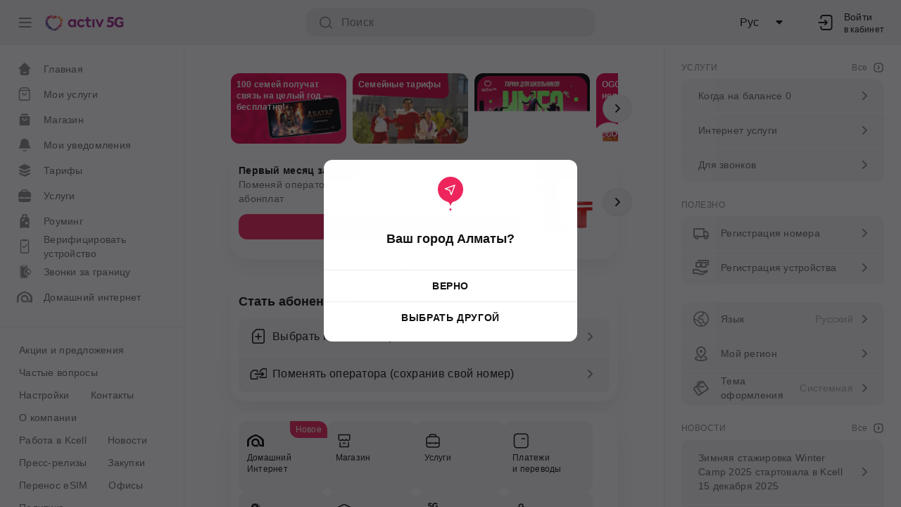

--- FILE ---
content_type: text/html; charset=utf-8
request_url: https://activ.kz/ru/home?_event_transid=1478142371&_event_clientip=18.118.7.173&_event_clientport=44134&_event_attackname=Folder%20Access%20Violation&_event_threatcategory=Access%20Control
body_size: 36456
content:
<!DOCTYPE html><html lang="ru"><head><script src="/static/check-browser.js" async=""></script><meta charSet="utf-8"/><meta name="viewport" content="width=device-width"/><meta name="next-head-count" content="2"/><link rel="preload" href="/_next/static/css/e051f1cc440aeec808a0.css" as="style"/><link rel="stylesheet" href="/_next/static/css/e051f1cc440aeec808a0.css" data-n-g=""/><noscript data-n-css=""></noscript><link rel="preload" href="/_next/static/chunks/webpack-b01e4073dc42268591de.js" as="script"/><link rel="preload" href="/_next/static/chunks/framework-c325d20bf2f3a86b9408.js" as="script"/><link rel="preload" href="/_next/static/chunks/main-48d3f08ac25bcfd521e5.js" as="script"/><link rel="preload" href="/_next/static/chunks/pages/_app-ec5ad85099156bf97fd3.js" as="script"/><link rel="preload" href="/_next/static/chunks/pages/home-da62e5eee9bc3b4fa4f1.js" as="script"/></head><body><div id="__next"></div><script id="__NEXT_DATA__" type="application/json">{"props":{"pageProps":{"__lang":"ru","__namespaces":{"common":{"home":{"title":"Главная","suggest":"Предлагаем","overview":"Обзор","alsoInteresting":"Также интересно","specialForYou":"Специально для вас","favorite":"Избранные","globalSearch":"Поиск","balance":"Пополнить баланс","selectTariff":"Выбрать тариф","reserve":"Забронировать посещение","becomeSubscriber":"Стать абонентом","changeSim":"Заменить SIM-карту","registerNumber":"Зарегистрировать номер"},"willBeWrittenOff":"тенге, спишется","willBeWrittenOffWithoutTg":"Абонплата спишется","today":"Сегодня","yesterday":"Вчера","cancel":"Отмена","close":"Закрыть","goTo":"Перейти","ok":"Хорошо","continue":"Продолжить","common":"Завершить","news":"Новости","calendar":"Календарь","select":"Выбрать","phoneNumber":"Номер телефона","next":"Далее","save":"сохранить","copyLink":"Скопировать ссылку","copyText":"Скопировать текст","actions":"Действия","number":"Номер:","subscriber":"Абонент","duration":"Срок","service":"Услуга","availableAmount":"Доступная сумма","serviceCost":"Стоимость услуги","termsOfUse":"Условия использования","back":"Вернуться","openMap":"Открыть карту","connected":"Подключено","more":"Еще","showAll":"ПОКАЗАТЬ ВСЕ","hide":"СКРЫТЬ","show":"показать","send":"Отправить","required":"Обязательное поле","search":"Поиск","attention":"Обратите внимание","sort":"Сортировать","yes":"Да","no":"Нет","share":"Поделиться","copied":"Скопировано в буфер обмена","detailed":"Подробнее","fillAllFields":"Заполните все поля","addresses":"Адреса","seeAll":"Смотреть все","min":"мин","sec":"сек","kb":"KB","mb":"MB","gb":"GB","tb":"TB","of":"из","unlim":"Безлимит","inDetail":"Подробнее","validUntil":"Действует до","available":"доступно","entertainment":"Развлечения","nearestDepartment":"Ближайшие отделения","confirm":"Подтвердить","open":"Открыть","downloadPlayMarket":"Скачать в Play Маркет","downloadAppStore":"Скачать в App Store","remainingLimit":"Осталось попыток ввода кода","recommend":"Рекомендуем","from":"С","to":"По","dueWithin":"через {{days}}","startDate":"Дата начала","completionDate":"Дата завершения","fromDate":"С какой даты","toDate":"По какую дату","noConnectedServices":"Ничего не найдено","needAuthorization":"Авторизуйтесь в приложении для просмотра подключенных на номере услуг","details":"Детали","complete":"Завершить","skip":"Пропустить","comment":"Напишите комментарий","price":"Цена","code":"Код","calculate":"Вычислить","new":"Новое","all":"Все","uncover":"Раскрыть","someInteresting":"Мы готовим для Вас что-то интересное, заходите почаще","moreDetail":"Подробнее","sendCodePhoneNumber":"На номер {{phoneNumber}} был отправлен код.","aboutThePromotion":"Об акции","and":"и","addressesOfPartner":"Адреса партнера","support":"Поддержка"},"profile":{"creditLimit":"Кредитный лимит","topUp":"Пополнить","myNumber":"Мой номер","detailing":"Детализация","services":"Услуги","roaming":"Роуминг","connect":"Подключить","subscriptionFee":"Абонентская плата","connection":"Подключение","cost":"Стоимость","buy":"Купить","unlimited":"Безлимит","of":"из","alternativeConnection":"Альтернативное подключение услуги","alternativeConnect":"Альтернативное подключение","serviceActivated":"Услуга подключена!","serviceNotAvailable":"Услуга недоступна","serviceNotAvailableActivePackage":"Услуга недоступна, так как у вас есть действующий пакет","serviceDeactivated":"Услуга отключена!","serviceArchive":"Услуга является архивной, подключение закрыто","backToServices":"Вернуться к услугам","toMain":"На главную","numberAttemptsExceeded":"Количество попыток исчерпано","tryAgainAfter5":"Повторите попытку через 5 мин","popular":"Популярные","viaUSSDCommand":"Через USSD команду","connectedServices":"Подключенные услуги","myServices":"Мои услуги","free":"Бесплатные","toServices":"Перейти в услуги","addService":"Дополнительные услуги","addPackages":"Дополнительные пакеты","all":"Все","servicesSearch":"Поиск по услугам","alsoPopular":"Также интересно","suggestions":"Предложения","seeAll":"См. все","balance":"Баланс","dailyTraffic":"Ежедневный трафик","tariff":"Тариф","getAccess":"запросил доступ на управление вашим номером","traffic":"Трафик","availableAmount":"Доступная сумма","serviceCost":"Стоимость услуги","exchangeResources":"Обменять ресурсы","changeTariff":"Сменить тариф","reConnect":"Переподключить","reConnectTitle":"Переподключить тариф","reConnectDescription":"При переподключении тарифного плана все неиспользованные бонусы сохранятся.","tariffCost":"Стоимость","tariffSettings":"настройки тарифа","contractPhone":"Контрактный телефон","buyInAddition":"Докупить","confirmData":"Необходимо подтвердить личные данные","tariffTerm":"Срок","bonusesForExchange":"Бонусы по обмену","tariffAddPackages":"Докупить доп. пакеты","tariffAddPackagesSuccess":"Заявка принята","tariffAddPackagesSuccessInfo":"Результат будет предоставлен в виде SMS","tariffAddPackagesError":"Произошла ошибка","tryAgain":"Попробовать снова","tariffFeeNotPaid":"Не списана абонентская плата по тарифу, пополните баланс","dailyPackage":"Активирован «Ежедневный пакет при не списании абонентской платы по тарифу», пополните баланс","mainNumber":"Основной","yourTariffArchive":"Ваш тариф является архивным, рекомедуем сменить на актуальный","from":"из {{maxAmount}} ","used":" ･ {{usedAmount}} ","till":"до {{endDate}}","remained":"Осталось: {{time}}","promoAvailability":"Акция доступна","hasSaleAvailable":"Вам доступна скидка","saleAvailableDate":"{{amount}} тенге, действует c {{startDate}} до {{endDate}}","actual":"Актуально на","enterIin":"Введите ИИН","confirmFullName":"Подтвердите ФИО","confirmFullNameAlert":"Ваше имя и фамилия указаны верно?","fullName":"ФИО","checkIin":"Проверим, можно ли зарегистрировать номер онлайн","generalItemNew":"New","clientActiv":"Клиенту activ","shareGb":"Делись гигами","recipientActiv":"Получатель должен быть абонентом activ","amountOrVolume":"Количество/Объем","transferCost":"Стоимость перевода","transferTo":"Вы переводите {{amount}} на номер {{phoneNumber}}","freeTransfer":"Перевод бесплатный","successTransfer":"Вы поделились гигами!","transferError":"Что-то пошло не так!","backToMain":"Вернуться на главную","transferNotAvailable":"Упс, на Вашем тарифе нельзя делиться интернетом","goForGb":"Ходи за Гиги","goForGbUnavailable":"Услуга «Ходи за гиги» недоступна на номерах с контрактным телефоном и на тарифе Базовый.","warning":"Внимание","noAddPackages":{"oops":"Упс","descriptionNoContent":"Сейчас нет доступных пакетов для подключения. Попробуйте позже."},"cantShareGigs":"Нельзя поделиться гигами :(","numberIsBlocked":"Ваш номер заблокирован","earlyPaymentOfTheService":"Досрочное погашение услуги","sumOfTheMainDebt":"Сумма общего долга","repayEarly":"Погасить досрочно","repay":"Погасить","resourcesCantExchanged":"Нельзя обменять ресурсы :(","remainingDebt":"Остаток долга","earlyRepayment":"Досрочное погашение","resendCode":"Переотправить код","totalAmount":"Общая сумма"},"finance":{"balance":"Баланс на:","rules":"Я прочитал \u003ca target=\"_blank\" href={{href}}\u003eправила\u003c/a\u003e, согласен и принимаю условия проведения онлайн оплаты. Я проверил и подтверждаю, что намерен оплатить выбранную сумму на указанный абонентский номер. Вся информация внесена мной правильно.","paymentMethods":"Способы оплаты","autocompleteLabel":"Автопополнение:","extraBalance":"Экстра баланс","extraBalanceDebt":"Долг по услуге «Экстра баланс»:","extraMBDebt":"Долг по услуге «Экстра мегабайты»:","phone":"Номер телефона","amount":"Сумма","autoPayment":"Auto Payment","operationId":"ID операции","card":"Карта","cardSaved":"Ваша карта успешно сохранена","cardUnsaved":"Не удалось сохранить вашу карту","payments":{"payments":"Платежи","category":"Категории","favourites":"Избранные","offers":"Предложения","recent":"Недавние","choosePayment":"выбрать платеж","noContentFavourites":"Нет избранных платежей.Создайте первый платеж.","transport":"Транспорт","services":"Сервисы","suggestions":"Предложения","confirmDelete":"Вы уверены что хотите удалить выбранный платёж?","myPayments":"Мои платежи","frequentPayments":"Частые платежи","history":"История","selectPayment":"Выберите платеж","till":"до {{percent}}"},"authorizeFavorites":"Мои платежи доступны для авторизованных пользователей","authorize":"Недавние платежи доступны для авторизованных пользователей","noHistory":"По запросу ничего не найдено.","noFavorites":"Нет избранных платежей. Создайте первый платеж.","links":{"topUp":"Пополнить","transfers":"Переводы","payments":"Платежи","purchases":"Покупки","autoPayments":"Автоплатежи","history":"История"},"addBalance":{"amountError":"Минимальная сумма платежа 200 тенге Максимальная сумма платежа в день составляет 250 000 тенге на один Абонентский номер","minAmountError":"Минимальная сумма платежа {{amount}} тенге","maxAmountError":"Максимальная сумма платежа в день составляет {{amount}} тенге","success":"Запрос на пополнение принят!","cardNumber":"Номер карты","payMore":"оплатить еще","getCheck":"получить чек","check":"Чек","sender":"Отправитель","alternativeWithdraw":"Альтернативные способы пополнения","alternativePaymentMethods":"Альтернативные способы оплаты","topupBalance":"Пополнение баланса","confirmTopup":"Подтвердите пополнение","topupMethods":"Способы пополнения","topupMethod":"Способ пополнения","paymentInProcessing":"Платеж принят в обработку","paymentSuccess":"Платеж прошел!","topupMore":"Пополнить еще","paymentFrom":"Оплата с","errorCode":"Код ошибки"},"exchange":{"calls":"Звонки","SMS":"SMS","internet":"Интернет","exchange":"Обменять","chooseResource":"Выберите ресурс","available":"Доступно","receive":"Получить","conditions":"Условия","conditionsInfo":"Только на тарифах «Лучше» вы получаете в 2 раза больше ГБ при обмене минут и SMS совершенно бесплатно!\n\nНапример, вместо 1 ГБ за 50 SMS или 10 минут – вы получаете 2 ГБ.\n\nСтандартный курс обмена: 1 ГБ = 50 SMS = 10 мин. Комиссия за обмен – 90 тг.\n\nОбратите внимание, повторный обмен уже обмененных ранее минут, SMS и ГБ невозможен.","changeGbForCostInfo":"Комиссия — 90 ₸ за обмен.","readMore":"Подробнее тут","currency":"Курс обмена","currencyRate":"50 SMS = 10 мин = 1 ГБ","pullToShare":"Потяните для обмена:","yourChoose":"Вы меняете:","exchangeImmediately":"Обменять сразу на ГБ:","exchangeManually":"Обменять вручную","reset":"Сбросить","tryAgain":"Попробовать снова","notEnoughBalanceForExchange":"Недостаточно баланса для обмена","notEnoughResourcesForSms":"Не хватает SMS для обмена","notEnoughResourcesForMinute":"Не хватает минут для обмена","notEnoughResourcesForAll":"Не хватает минут и SMS для обмена","or":"Или:","exchangeResources":"Меняй на гиги","availableForExchange":"Доступно для обмена:","done":"Готово!","youBackOnline":"Вы снова на связи :)","error":"Что-то пошло не так :(","fixSoon":"Но мы уже знаем о проблеме и скоро все исправим.","pleaseTryLater":"Пожалуйста, попробуйте позже.","confirmExchange":"Обменять {{sliderState}} {{fromUnit}} на {{changeableAmount}} {{toUnit}}?","confirmExchangeForMinute":"Обменять {{sliderState}} {{fromUnit}} на {{changeableAmount}} {{toUnit}}?","allSMSToMb":"Все SMS \nна {{displayAmount}} ГБ","allMinutesToMb":"Все минуты \nна {{displayAmount}} ГБ","smsAndMinutesToMb":"Все SMS и \nминуты на {{displayAmount}} ГБ","exchangeAllSmsToMb":"Обменять все SMS на {{displayAmount}} ГБ?","exchangeAllMinutesToMb":"Обменять все минуты на {{displayAmount}} ГБ?","exchangeAllToMb":"Обменять все SMS и минуты на {{displayAmount}} ГБ?","noExchangeResources":"Похоже, ресурсы по тарифу на исходе, обменять не получится :(","whatYouCanDo":"Вот что вы можете сделать:","sliderExchangeValue":"{{sliderState}} {{fromUnit}} на {{changeableAmount}} {{toUnit}}","doubleGb":"ГБ x2","doubleGbTitle":"Удвоено в рамках акции","exchangeIsNotPossible":"Повторный обмен невозможен"},"transfer":{"internet":"Интернет","balance":"Баланс","gb":"ГБ","shareGigs":"Делись гигами","available":"Доступно:","currency":"Курс перевода:","currencyRate":"1 ГБ = 90 ₸","pullToChoice":"Потяните для выбора объема:","youTransfer":"Вы переводите:","free":"Бесплатно","send":"Отправить","notEnoughGigs":"Упс, не хватает ГБ. После перевода у Вас должно остаться не менее 500 МБ","notEnoughBalance":"Недостаточно для оплаты перевода ГБ","notExist":"Номера не существует","numberBlocked":"Номер получателя заблокирован","onlyToActivAndKcellNumber":"Перевести ГБ можно только клиентам activ и Kcell","sameNumber":"Нельзя поделиться ГБ с самим собой","activNumber":"Номер клиента activ, Kcell","transferCost":"Стоимость перевода:","conditions":"Условия","conditionsMainText":"Делитесь гигами легко и быстро! Бесплатно для клиентов \u003ca style='color: #1D8DE1' href={{href}}\u003eтарифов «Лучше»\u003c/a\u003e, для остальных тарифов действует комиссия: \n1 ГБ = 90 ₸.","conditionsHelperText":"Переданные ГБ действуют 7 дней с момента получения.","conditionsLimitForTransfer":"За раз можно перевести не более 20 ГБ.","readMore":"Подробнее тут","confirmText":"Вы переводите {{gbAmount}} ГБ \nна номер \n{{phoneNumber}}","confirmTransferCost":"Перевод будет стоить {{chargeValue}} ₸","transfer":"Перевести","receiverGetGigi":"Клиент {{phoneNumber}} получил {{gbAmount}} ГБ","successTransfer":"Вы поделились гигами!","transferError":"Что-то пошло не так :(","backToMain":"Вернуться на главную","transferNotAvailable":"Упс, на Вашем тарифе нельзя делиться интернетом","fixSoon":"Но мы уже знаем о проблеме и скоро все исправим.","pleaseTryLater":"Пожалуйста, попробуйте позже.","tryAgain":"Попробовать снова","transfers":"Переводы"},"wooppay":{"needPassIdentification":"Надо пройти идентификацию","identificationPassDescription":"Уважаемый абонент! Для совершения переводов и вывода средств на любую сумму, а также для разовых платежей на сумму более 145 850 ₸ (в сутки более 291 700 ₸) Вам необходимо пройти идентификацию. Для этого перейдите на портал www.mobimoney.kz в раздел «Получение денег», выберите операцию и затем по ссылке, полученной в SMS на ваш номер, пройдите идентификацию."},"bonuses":{"title":"OGO Bonus","buttonOpen":"Откройте OGO Bonus","buttonBonus":"OGO Bonus: {{value}}","replenishment":"Заработано","expenses":"Потрачено","all":"Все операции","expensesOn":"Заработано за {{month}}: {{value}}","replenishmentOn":"Потрачено за {{month}}: {{value}}","historyNothingFound":"Ничего не найдено","checkingData":"Проверяем данные","wait":"Пожалуйста подождите","totalAmount":"Общая сумма платежа: {{totalAmount}}","from":"От кого: {{from}}","to":"Кому: {{to}}","earnedBonuses":"Начислено OGO Bonus","ogoBonusSpending":"Потрачено OGO Bonus","bonusSpending":"Трата бонусов","amountPayment":"Сумма платежа","ogoBonusEarned":"Заработано OGO Bonus","bonuses":"Бонусов","bonusesTitle":"Бонусы","ogoBonuses":"OGO бонусы","openAccount":"Открыть счет"},"bonusesTransfer":{"paymentDate":"Дата платежа","receiptNumber":"Номер квитанции","nameThePayer":"ФИО плательщика","paidFrom":"Оплачено с","lessBonusCount":"У вас менее {{count}} OGO Bonus","lessBonusCountShouldBe":"Сумма должна быть не менее {{count}} OGO Bonus","transfer":"Перевести","myNumber":"Мой номер","success":"Перевод успешно выполнен!","recipient":"Получатель","datetime":"Дата и время","somethingWentWrong":"Что-то пошло не так!","somethingWentWrongDescription":"К сожалению перевод не осуществлен. Попробуйте позже либо проверьте реквизиты перевода.","tryAgain":"попробовать снова","unavailable":"Перевод невозможен","unavailableAccount":"У получателя нет открытого счета OGO Bonus","accountRequired":"У получателя должен быть открыт счет OGO Bonus","unavailableForMyself":"Вы не можете перевести бонусы самому себе","maxSum":"Недостаточно бонусов","withdrawBonuses":"Вывести бонусы","shareBonuses":"Поделиться бонусами","confirmationOfTransfer":"Подтверждение перевода","successfully":"Успешно","soon":"Скоро"},"bonusesPayment":{"spend":"Потратить бонусы","fromBalance":"С баланса","fromBonus":"С OGO Bonus","accrualBonuses":"Начислится OGO Bonus"},"referral":{"totalBonus":"Всего бонусов","invitationBonuses":"За приглашения"},"error":"Ошибка","regionNotSupportGame":"Участвовать в лотерее можно только на территории Республики Казахстан.\nВам следует разрешить браузеру доступ к геолокации.","sattyZhuldyz":"Сәтті Жұлдыз","howToDo":"Как это сделать","needAllowGeo":"Для участия в лотерее требуется разрешить браузеру доступ к геолокации.\nДалее Вы увидите сообщение от браузера, нажмите «Разрешить».","notificationsTitle":"Для участия в лотерее требуется разрешить браузеру доступ к геолокации.","notificationsDescription":"Далее Вы увидите сообщение от браузера, нажмите «Разрешить».","back":"Назад","invitationStatus":"Статус приглашений","accept":"Принять","loginToSeeBalance":"Авторизуйтесь, чтобы увидеть \n мобильный баланс","mobileFinances":"Мобильные финансы","all":"Всё","methods":"Способы"},"other":{"other":"Дополнительно","settings":"Настройки","tariffPlans":"Тарифные планы","archivePromo":"Архивные акции","archive":"Архив","promoIsInvalid":"Акция является недействительной","services":"Услуги","roaming":"Роуминг","internationalCalls":"Звонки за границу","news":"Новости","noNews":"Новостей за данный период нет","pressReleases":"Пресс-релизы","noPressReleases":"Пресс-релизов за данный период нет","purchases":"Закупки","noPurchases":"Закупок за данный период нет","aboutCompany":"О компании","contacts":"Контакты","faq":"Частые вопросы","importantToKnow":"Важно знать","chatRobot":"Робот-консультант","officesCoverage":"Офисы","stocks":"Акции","stocksAndPromos":"Акции и предложения","sections":"Разделы","specialRoaming":"Особый роуминг","all":"Все","shop":"Магазин","finance":"Финансы","profile":"Профиль","notificationСenter":"Центр уведомлений","selectedNews":"Выбранная новость недоступна для вашего региона","noNewsByRegion":"По вашему региону нет доступных новостей","noServicesByRegion":"По вашему региону нет доступных услуг","selectedService":"Выбранная услуга недоступна для вашего региона","selectedPromo":"Выбранная акция недоступна для вашего региона","legalInformation":"Юридическая информация","noPromosByRegion":"По вашему региону нет доступных акции","onlyForYou":"Только для вас","authForPromos":"Авторизуйтесь в приложении для просмотра персональных акций","offerAvailable":"Предложение доступно","waitForSms":"Ваша заявка принята. Ответ поступит в виде SMS","somethingWrong":"Что-то пошло не так!","tryRequestLater":"Произошла Ошибка. Попробуйте повторить запрос позднее.","saleActiveTime":"Время действия акции:","notInterested":"Понятно","archiveServices":"Архив услуг","privacyPolicy":"Политика конфиденциальности","jobAtKcell":"Работа в Kcell","detectDevice":"Скачать приложение","cyberHygieneSurvey":"Опрос о кибергигиене","multiSubscription":"Multi подписка"},"faq":{"title":"Частые вопросы","faq":"Часто задаваемые вопросы","faqAnswers":"Ответы на часто задаваемые вопросы","categories":"Категории вопросов","allQuestions":"Все вопросы","byABC":"По алфавиту","byDate":"По дате добавления","datePublication":"Дата публикации","isHelpful":"Была ли информация полезной?","helpful":"Полезно","similar":"Похожие вопросы","notFound":"Не нашли ответа?","error":"Произошла ошибка","success":"Спасибо за ваш отзыв!","helpfulness":"пользователей считают информацию полезной","documents":"Документы","askYourQuestion":"Задать свой вопрос","virtualAssist":"Виртуальный помощник","writeComment":"Напишите, что вам не понравилось","requestSent":"Ваш запрос отправлен"},"family":{"tariffWillChanged":"Тариф будет изменен","confirmToContinue":"Восстановить архивный тариф будет невозможно","cancel":"Отмена","confirm":"Подтвердить","turnDownInvitation":"Отклонить приглашение","refusingToJoinGroup":"Отказываясь от вступления вы теряете множество привилегий","activeInvitation":"У Вас есть активное приглашение","activeInvitationDescription":"Отклоните его, чтобы создать свою группу","close":"Закрыть","pageTitle":"Моя семья","groupMembers":"участники группы","addMembersTitle":"Добавить участников","addMembersDescription":"Приглашайте друзей и близких","limitReached":"Лимит заполнен","homeInternet":"Домашний интернет","addRouterTitle":"Добавить роутер","addRouterDescription":"Для домашнего интернета","m2mTitle":"m2m","addDeviceTitle":"Добавить М2М устройство","addDeviceDescription":"Умные часы, сигнализация и др.","cancelInvite":"Отменить приглашение","headRole":"Глава","deleteLabel":"Удалить","instructionLabel":"Инструкция","confirmCancelTitle":"Подтвердите для продолжения","confirmCancelLabel":"Да","cancelLabel":"Нет","buyPhoneNumberTitle":"Нет номера? Вы можете купить его","inviteText":"Пригласить","groupFullMessage":"Группа заполнена. Для добавления выберите тариф с большим количеством участников.","notAvailable":"Устройство не может быть добавлено. Возможные причины: абонент приглашен в другую группу, номер заблокирован, имеется задолженность, юр. лицо и т.д.","goToMain":"На главную","addMemberByHead":{"phoneNumberLabel":"Номер телефона","errorMessage":"Участник не может быть добавлен. Возможные причины: номер заблокирован, имеется задолженность, юр. лицо и т.д."},"addDeviceByHead":{"pageTitle":"Добавить устройство","tariffWillChangeTitle":"Тариф будет изменен","tariffWillChangeDescription":"Скорость интернета на тарифе до 256 Кбит/сек","cancelLabel":"Отмена","confirmLabel":"Подтвердить","errorMessage":"Устройство не может быть добавлено. Возможные причины: номер заблокирован, имеется задолженность, юр. лицо и т.д."},"addRouterByHead":{"pageTitle":"Добавить роутер","tariffWillChangeTitle":"Тариф будет изменен","tariffWillChangeDescription":"Для непрерывной работы роутера и стабильного сигнала, звонки/SMS будут недоступны","cancelLabel":"Отмена","confirmLabel":"Подтвердить","errorMessage":"Устройство не может быть добавлено. Возможные причины: номер заблокирован, имеется задолженность, юр. лицо и т.д."},"addUserByHead":{"pageTitle":"Добавить участников","countLabel":"Кол-во","title":"Введите номер абонента"},"instructionModal":{"confirmButtonLabel":"Отправить","cancelButtonLabel":"Отменить"},"confirmDeleteModal":{"title":"Участник удален","description":"Можно отменить, если передумали","confirmLabel":"Все равно продолжить","cancelLabel":"Отменить удаление"},"familyOverLimitAlert":{"title":"Превышен лимит участников","toSwitchFamilyTariffs":"Чтобы подключить тариф {{tariffName}}, удалите","oneMember":"1 участника","nMembers":"участников","routerNumber":"номер роутера","oneDevice":"1 устройство","nDevices":"устройства","tryAgain":"а затем повторите попытку."}},"permissions":{"permissionConfig":"Настройки разрешений","chooseGivePermission":"Выберите услуги к которым хотите дать доступ:","view":"Просмотр","currentBalance":"Просмотр текущего баланса","currentTariff":"Текущий тариф","debtBalance":"Долг по услугам «Экстра баланс», «Экстра мегабайты»","contract":"Контрактный договор и график погашения","changeTariff":"Сменить тариф","reconnectTariff":"Переподключить тариф","bonusSwapTariff":"Обмен бонусами внутри тарифа","conDiscon":"Подключение/отключение","roamingSection":"Раздел роуминг","roamingCompare":"Сравнить стоимость акции с ценами","operations":"операции","roaming":"Роуминг","services":"Услуги","servicesList":"Просмотр списка услуг","connectServices":"Подключение услуг «Экстра баланс», «Авто экстра баланс», «Экстра мегабайты»","newsView":"Просмотр раздела Новости","faqView":"Просмотр раздела Часто задаваемые вопросы ","contactsView":"Просмотр раздела Контакты","search":"Поиск","allowAccess":"Разрешить доступ","restrictedAccess":"У Вас нет доступа к этому разделу","sectionAvailable":"Его может просматривать только владелец номера.","chooseAccount":"Выберите аккаунт, под которым хотите залогиниться","logInFromAnotherAccount":"Войти с другого номера"},"profileSettings":{"personalData":{"personalData":"Личные данные","changeSim":"Замена SIM/eSIM","numberPortation":"Перенос номера","newNumber":"Оформление нового номера","myNumber":"Мои номера","manageNumbers":"Управление номерами","myDevices":"Мои устройства","deliveryAddresses":"Адреса доставки","tiedCards":"Привязанные карты","myLimit":"Мои лимиты","myDocs":"Мои документы","blockNumber":"Блокировка номера"},"settings":{"settings":"Настройки","safety":"Безопасность","notification":"Уведомления","agreements":"Правила и договоры","themeDecoration":"Тема оформления","language":"Язык","myCity":"Мой город","myRegion":"Мой регион","help":"Помощь","logout":"Выйти из аккаунта"},"device":{"deviceRegister":"Регистрация устройства","register":"Зарегистрировать","registered":"Зарегистрированные","unregistered":"Незарегистрированные","unregister":"Снять регистрацию","unregistering":"Снятие регистрации","yourIin":"ИИН","passportNumber":"Номер паспорта","current":"Текущее устройство","myDevices":"Мои устройства","infoQuestion":"Зачем нужна регистрация устройства?"},"numbers":{"myNumbers":"Мои номера","numberName":"Название номера","nameMember":"Имя участника","renaming":"Переименование","rename":"Переименовать","SIMChange":"Замена SIM-карты","SIMChangeLabel":"Введите 20 цифр на SIM–карте","changeSIM":"Заменить SIM–карту","change":"Заменить","blockNumber":"Заблокировать номер","blockingNumber":"Ваш номер активен","blockingInfo":"Вы действительно хотите заблокировать номер?","unblockingInfo":"Вы действительно хотите разблокировать номер?","unlockNumber":"Разблокировать","unlockingNumber":"Ваш номер заблокирован","removingNumber":"Удаление из аккаунта","removeNumber":"Удалить из аккаунта","remove":"Удалить","removingInfo":"Вы больше не сможете управлять этим номером с аккаунта","addNumber":"Добавление номера","addNumberInfo":"Добавлять можно только номера Kcell","inactive":"Неактивен","blocked":"Заблокирован","withAccess":"Делюсь доступом к моему номеру","managed":"Номера, которыми я управляю","waiting":"Ожидаем права доступа","new":"Ожидаем подтверждения","whatIs":"Что такое мультиаккаунт?","configAccess":"Настроить разрешения","openDetailingAccess":"Открыть доступ к детализации","closeDetailingAccess":"Закрыть доступ к детализации","unmountFromAccount":"Закрыть доступ на управление","main":"Основной","multiAccountRequest":"Запрос на мультиаккаунт","sms":"Подтверждение номера","notControlled":"больше не сможет управлять вашим номером","addNumberLabel":"Добавить номер","multiAccount":"Мультиаккаунт","requestConfirmation":"Запросить подтверждение","confirmationCode":"Код подтверждения","confirmDelete":"Вы действительно хотите удалить номер из списка?","sendCode":"Отправить код","addNumberDescription":"Введите номер абонента Activ, которым хотите управлять","memberDeleted":"Участник {{phoneNumber}} удалён","memberAdded":"Участник {{phoneNumber}} добавлен","switch":"Переключиться"},"changeAvatar":{"choose":"Выбрать из галереи","make":"Сделать фото","delete":"Удалить фото"},"changeBg":{"choose":"Выберите фон"},"id":"Идентификатор","toPhysicalSimCard":"на физическую SIM-карту","toESim":"на eSIM","selectArea":"Выберите область","ready":"Готово","email":{"current":"Текущий email","addEmail":"Добавить email","changeEmail":"Изменить email","confirmEmail":"Подтвердить email","enterNewEmail":"Введите новый email","enterEmail":"Введите Ваш email","newEmail":"Новый email","error":"Ошибка при сохранении email","success":"Email успешно сохранен","incorrectEmail":"Неверный формат email","confirmText":"На указанный email {{email}} отправлен код подтверждения","rules":"Согласен \u003ca href=\"{{href}}\"\u003e с условиями обработки электронных обращений\u003c/a\u003e с указанного email адреса","conditions":"Условия обработки"},"mfsCards":{"myCards":"Мои карты","main":"Основная","expired":"Истек срок карты","makeDefault":"Сделать основной","rename":"Переименовать","delete":"Удалить","renaming":"Переименование","cardName":"Название","cardDeleted":"Карта {{cardName}} ({{panMask}}) удалена","cardWillDelete":"После удаления карты {{cardName}} {{panMask}}, все настроенные автооплаты и автоплатежи по этой карте перестанут действовать в приложении и Masterpass","noCards":"Сохраненных карт нет","needSaveCard":"Для сохранения карты пополните баланс","typeSmsCode":"Введите SMS-код","deleteCard":"Удаление карты","deleteWarning":"{{cardMask}} карта будет удалена без возврата","cardSelect":"Выбор карты"}},"error":{"nothing":"Тут ничего нет","findError":"Похоже, мы не можем найти нужную Вам страницу.","goToMain":"Перейти на главную страницу","attentionDescription":"Вы можете вернуться на главную страницу, либо сменить регион в настройках","changeRegion":"Сменить регион","technicalWorkProgress":"Ведутся технические работы","temporaryFixSoon":"Это временно, скоро всё поправим","plsTryLater":"Пожалуйста, попробуйте позже","goToServices":"Вернуться к Услугам"},"login":{"authorization":{"authorize":"Авторизоваться","agreementText":"Продолжая, Вы подтверждаете свое согласие ","agreementTextLink":"с перечнем документов АО «Кселл»","agreementTextContinuation":", в т.ч. на сбор и обработку персональных данных провайдером","label":"Войти","inCabinet":"в кабинет","logoutTitle":"Выход из аккаунта","logoutDescription":"При выходе из аккаунта данные авторизации будут стерты. Для повторного входа потребуется заново ввести номер и пароль.","logout":"Выход","registration":"Регистрация"},"phoneNumber":{"label":"Войти","phone":"Номер телефона","submit":"Продолжить","errors":{"errorMessage":"Ошибка","notFoundDescription":"Вы не являетесь абонентом Activ","kcellNumber":"Вы являетесь абонентом Kcell","kcellNumberDescription":"Рекомендуем зарегистрироваться в суперприложении Kcell. Для входа в личный кабинет Aulet, установите приложение Kcell.","toKcell":"Перейти в кабинет Kcell","notFound":"Номер не найден","invalidNumber":"Неверный формат номера телефона","becomeActiv":"Стань абонентом activ","goToWebsite":"Перейти на сайт","legalEntityNumber":"Введенный номер, оформлен на организацию","legalEntityCabinet":"Перейти в кабинет для бизнес-клиентов?","toCabinet":"Перейти в кабинет","contacts":"Контакты","topUp":"Пополнить","unblockNumber":"Разблокировать номер","buyNumber":"Подобрать номер","newAccount":"Новый номер","becomeActivSubscriber":"Проверьте правильность написания номера или станьте абонентом Activ","addingNumberUnavailable":"Добавление указанного номера в данный момент недоступно"}},"password":{"label":"Войти","submit":"Войти","viaBiometry":"по Биометрии","viaSms":"по SMS","loginViaSms":"Вход через SMS","canNotLogin":"Не получается войти?","canNotLoginViaSms":"Не приходит СМС?","loginViaBiometry":"Войти по биометрии","restoreAccess":"Восстановить доступ","saveMe":"Запомнить меня"},"sms":{"label":"Подтверждение номера","resend":"Отправить код повторно"},"smsCheck":{"limitEnd":"Превышен лимит. Попробуйте позже."},"session":{"sessionEnd":"Сессия на данном устройстве завершена","loginAgain":"Войти заново"}},"city":{"chooseCity":"Выбрать город","chooseAnotherCity":"Выбрать другой город","confirm":"Верно","yourCity":"Ваш город","almaty":"Алматы","chooseRegion":"Выберите регион","chooseAnotherRegion":"Выбрать другой","yourRegion":"Ваш регион","search":"Поиск","notFoundClub":"Вашего города нет в списке клуба. Пожалуйста, выберите другой город."},"globalSearch":{"shop":"Магазин","showResults":"Показать результаты","cantFindPage":"Похоже, мы не можем найти нужную Вам страницу. Попробуйте изменить поисковый запрос или найти в магазине.","searchInStore":"Искать в магазине","requestInProgress":"Идет запрос...","noMatches":"Нет совпадений","filters":"Фильтры"},"navigation":{"main":"Главная","profile":"Профиль","cabinet":"Личный кабинет","finance":"Финансы","store":"Магазин","messages":"Сообщения","roaming":"Роуминг","roamingClub":"Роуминг клуб","tariffs":"Тарифы","personal":"Личные данные","menu":"Меню","ogo":"Банк","more":"Еще","cabin":"Кабинет","services":"Мои услуги","notifications":"Мои уведомления","imbaStore":"Магазин ИМБА"},"subscriber":{"becomeASubscriber":"Стать абонентом","transferNumber":"Перенести свой номер","newNumber":"Подобрать номер","bookNumber":"Подобрать новый номер","simReplace":"Замена SIM","eSim":"eSim","portNumber":"Перенести свой номер","mnpExternal":"ПЕРЕНЕСТИ НОМЕР ОТ ДРУГОГО ОПЕРАТОРА","mnpInternal":"ПЕРЕНЕСТИ НОМЕР ACTIV В KCELL","mnpCheckStatus":"ПРОВЕРИТЬ СТАТУС ПЕРЕНОСА","cancel":"ОТМЕНА"},"language":{"title":"Язык","lang":{"russian":"Русский","english":"Английский","kazakh":"Казахский"},"notify":"Выбранный язык устанавливается для интерфейса приложений и уведомлений от Компании"},"theme":{"dark":"Темная","light":"Светлая","system":"Системная","info":"Выберите тему оформления — светлую, темную или системную. Системная тема зависит от настроек устройства."},"contacts":{"title":"Офисы и покрытие","offices":"Офисы","office":"Офис","contacts":"Контакты","covering":"Покрытие","open":"Открыто","openUntil":"Открыто до {{endTime}}","closed":"Закрыто","km":"км","meter":"м","filter":"Фильтр","reset":"Сбросить","allShops":"Все салоны и магазины","region":"Регион","city":"Город","openNow":"Открытые сейчас","nearby":"Рядом","dillers":"Дилеры","emergencyNumbers":"Экстренные номера","freeConnections":"Бесплатные соединения","callCenter":"Call Center","roundTheDay":"Kруглосуточно, без выходных","onlyActiv":"Tолько для абонентов activ","social":"Социальные сети","shops":"Салоны и магазины","feedback":{"label":"Обратная связь","writeUs":"Напишите нам","chooseCity":"Выберите город","writeName":"Введите имя","contactNumber":"Контактный номер телефона","questionTopic":"Тема вопроса","questionText":"Текст вопроса","allowedFileFormatsMessage":"Для загрузки файлов доступны форматы JPG, PNG, PDF","maxFileSize":"Максимальный размер загружаемых файлов 6МБ","thanks":"Спасибо за обращение","success":"Мы получили ваше сообщение, ответим в ближайшее время","fail":"Произошла ошибка","backToContacts":"вернуться в контакты","preferred":"Как вы желаете получить ответ?","viaEmail":"По Email","viaPhone":"По телефону","noAnswer":"Без ответа","incorrectEmail":"Некорректный электронный адрес"},"today":"Сегодня","lunch":"Обед","holiday":"Выходной","chooseCity":"Выберите город","chooseRegion":"Выберите регион","weekdays":{"mon":"Понедельник","tue":"Вторник","wed":"Среда","thu":"Четверг","fri":"Пятница","sat":"Суббота","sun":"Воскресенье"},"stable":"Устойчивое","unstable":"Неустойчивое","booking":{"title":"Бронирование очереди","next":"Далее","date":"Дата","time":"Время","bookingVisit":"Бронь посещение","bookOrder":"Забронировать посещение","getCodeByMail":"Получить код по почте","bookQueue":"Забронировать посещение","titleSuccess":"Ваш код бронирования","somethingWentWrong":"Что-то пошло не так!","tryAgain":"Попробовать снова","chooseTime":"Выберите время","chooseOffices":"Выбрать офисы","morning":"Утро","day":"День","evening":"Вечер","waiting":"Ожидание","free":"Свободнее","queue":"Очередь","bookingOrderMinutes":"до {{minutes}} минут","peopleInQueue":"{{number}} человек","successMessage":"Ждем вас по адресу: {{address}}, {{date}} г. в {{time}} по времени г.Алматы.","tryTomorrow":"Попробуйте завтра"},"confirmEmail":"Подтвердите email","retailBusinessCustomers":"Физическим и юридическим лицам","businessCustomersOnly":"Только юридическим лицам","retailCustomersOnly":"Только физическим лицам","customerService":"Оказание услуг","needsAshyq":"Требуется Ashyq","changeSearchParameters":"По вашим запросам ничего не найдено. Измените параметры поиска.","change":"Изменить","servicesList":"Список услуг","qualityCompliant":"Жалобу на качество связи можно оставить только в нашем суперприложении","officesAndCenters":"Офисы и центры обслуживания","dealerOffice":"Дилерский офис","allOffices":"Все офисы","showOnlyNearby":"Показывать только рядом","weekday":"Будни","holidays":"Сб - Вс","samrukKazyna":"Самрук-Казына","companyInfo":{"name":"Акционерное общество \"Кселл\"","address":"050040, Республика Казахстан, г. Алматы, ул.Алимжанова, 51","phone":"Тел.: +7 (701) 211 79 37","bin":"БИН: 980540002879"}},"forward":{"title":"Переадресация звонков","serviceConnected":"Услуга подключена","unconditional":"Безусловная","busy":"Занят","noAnswer":"Нет ответа","outOfArea":"Вне зоны покрытия","onNumber":"На номер","writeNumber":"Указать номер","attention":"Обратите внимание","conditions":"Условия использования","faq":"Частые вопросы","free":"Бесплатно","forwarding":"Переадресация","forwardingNumber":"Номер переадресации","save":"Сохранить","deleteNumber":"Удалить номер","calls":"Звонки","day":"День","active":"Активный","direction":"Направление","chooseDirection":"Выберите направление","onAnyNumber":"На любой номер Kcell/Activ","onServiceAlwaysOn":"На услугу «Всегда на связи»","onVoiceMail":"На голосовую почту 2020","notification2050":"Уведомление о пропущенных 2050","onLine2055":"Я на связи 2055","codeWasSend":"был отправлен код","resendVia":"Повторно можно отправить через"},"referral":{"invitationText":"Получи 500 OGO бонусов от activ. Оплати с баланса с моим промокодом {{promoCode}}. Инфо: ","inviteFriend":"Пригласить друга","yourPromoCode":"Ваш промокод","howDoesItWork":"Как это работает?","howToBecomeACustomer":"Как стать клиентом activ/Kcell","referralOgoBonus":"Реферальный OGO Bonus","enterPromoCode":"Ввести промокод","openBonusAccountQuestion":"Вы согласны открыть бонусный счет OGO?","forCurrentMonth":"За текущий месяц","shareWith":"Поделиться в","learnMore":"Больше информации","selectMonth":"За какой месяц?","b":"Б","historyOfInvitations":"История приглашений","referralProgram":"Реферальная программа","promoCodeCopied":"Промокод скопирован","linkCopied":"Ссылка скопирована"},"detailing":{"all":"Все","attention":"Обратите внимание","chooseAnotherDate":"Выбрать другую дату","description":"Детализацию за день, неделю, месяц и за 3 месяца можно посмотреть или скачать совершенно бесплатно. Однако, чтобы увидеть детализацию за 4 и более месяцев, вам нужно заплатить [N] ₸ за каждый следующий месяц.","download":"скачать","durationError":"Максимально может быть только 90 дней","expenses":"Расходы","faq":"Частые вопросы","generalTraffic":"Общий трафик","gprsAmount":"Интернет","halfYear":"Полгода","hideFree":"Скрыть бесплатные","imbaBalance":"Имбаксы","incoming":"Входящие","isFree":"Предоставляется ли детализация бесплатно?","mainPackage":"Основной пакет","month":"Месяц","network":"Интернет","noContent":"За выбранный период операции отсутствуют","outgoing":"Исходящие","paid":"Платный","replenishment":"Пополнение","replenishmentAmount":"Финансы","replenishments":"Пополнения","selectPeriod":"Выберите период","setPIN":"Установить PIN","sms":"SMS","smsAmount":"SMS","title":"Детализация","titleFamilyDetail":"Детализация Семейного","toShare":"поделиться","today":"Сегодня","totalExpenses":"Общие расходы","voice":"Звонки","voiceAmount":"Звонки","week":"Неделя","writeOff":"Списание","writeOffAmount":"Списания","year":"Год","yesterday":"Вчера"},"changeSim":{"enterIccid":{"simSettings":"Настройте SIM-карту","description":"Отсканируйте штрихкод или введите номер SIM-карты под ним вручную","enterIccid":"Номер SIM-карты","first20":"Первые 20 цифр под штрихкодом новой SIM-карты","noSim":"Что делать если нет Sim-карты:","orderSim":"Заказать SIM-карту","salesStore":"Обратиться к торговым точкам","startPockets":"стартовых пакетов"},"toVerifyIdentity":"для подтверждения личности","selectDocumentType":"Выберите тип документа","regConfirm":{"confirm":"Оформить"},"success":{"success":"Замена SIM-карты успешно выполнена!","description":"Необходимо заменить SIM-карту на мобильном устройстве либо перезагрузить устройство, если SIM-карта уже вставлена."},"error":{"error":"Произошла ошибка","tryLater":"Попробуйте позже.","tryAgain":"Попробуйте снова"},"lastCalls":{"request":"Пожалуйста, заполните дополнительную информацию, что бы мы были уверены, что форма заполняется владельцем номера.","enterNumber":"Введите 4 номера, на которые вы ранее звонили, за исключением последний 72 часов","outCall":"Исходящий вызов","title":"Перерегистрация"},"enterData":{"gender":"Ваш Пол","female":"Женский","male":"Мужской","title":"Регистрация номера"},"esim":{"getEsim":"Выпустить Esim","app":"Выпуск eSIM осуществляется через приложение activ","download":"Вы можете скачать приложение activ в AppStore или в Play Маркет","appstore":"Перейти в Appstore","playmarket":"Перейти в Play Маркет"},"checkData":{"surname":"Фамилия:","name":"Имя:","fatherName":"Отчество:","gender":"Пол:","birthDate":"Дата рождения:","iin":"ИИН:","docNumber":"Номер документа:","issueDate":"Дата выдачи:","issuedBy":"Кем выдан:","validThrough":"Действителен до:","dataCorrect":"Данные совпадают","dataIncorrect":"Данные не совпадают"},"titles":{"selectMethod":"Способ замены SIM","addSelfie":"Селфи","addDoc":"Сканирование документов","checkData":"Проверка данных","simSettings":"Настройки SIM"}},"contractPhones":{"paymentsSchedule":"График платежей","expired":"Просрочка","contractOn":"Контракт на {{product}}","nextPayment":"Следующий платеж","contractDetails":"Детали контракта","conditions":"Условия контракта","contractPhone":"Контрактный телефон","contract":"Контракт","contractPeriod":"Срок контракта","paid":"Оплачен","paidBy":"Выплачено {{amount}}","debtAmount":"Сумма долга","awaiting":"Ожидает оплаты","pay":"Оплатить","availablePacket":"Доступно по пакету до","month":"Месяц","debt":"Задолженность","delayInPayment":"по просрочке","expiredPayment":"Платеж просрочен","paymentAccepted":"Платеж оплачен","expiredDescription":"Вы можете погасить образовавшуюся задолженность вместе с суммой оплаты по текущему месяцу","seconds":"сек","downloadContract":"Скачать договор","paidOf":"Оплачено {{paidMonths}} из {{totalMonths}} месяцев","overdue":"Просрочен","unpaid":"Не оплачен","notСharged":"Не выставлен","dueOn":"Спишем","customerSupport":"Номер поддержки","makeMonthlyPayment":"Оплатить ежемесячный платеж","monthlyPayment":"Ежемесячный платеж","nextMonthlyPaymentText":"{{date}} произойдет автоматическое списание ежемесячного платежа с Вашего баланса","expiredPaymentText":"Пополните баланс - платёж спишется автоматически","onBalance":"На балансе","currentBalance":"Текущий баланс","totalAmountDue":"Итого к оплате","includingBalance":"С учетом баланса","enoughBalance":"На балансе достаточно средств для списания ежемесячного платежа","from":"С {{date}}"},"tariffs":{"all":"Все","title":"Тарифные планы","yourTariff":"Ваш текущий тариф","expiration":"Действителен до","connect":"Подключить","connected":"Подключено","successConnected":"Успешно подключено","disconnect":"Отключить","attention":"Обратите внимание","conditions":"Подробные условия","faq":"Частые вопросы","mobile":"Мобильный","unlim":"Безлимит","archiveTariff":"Архивные тарифы","archiveClose":"Архивный тариф. Подключение закрыто.","other":"Остальные","nextPayment":"Следующее списание ","otherConnect":"Другие способы","noMonthlyFee":"Без абонплаты","addService":"Дополнительные услуги","addServiceDescription":"Тарифицируемый объем услуг, не зависящий от списания абонентской платы","archived":"Тариф находится в архиве","actualTariff":"Актуальные тарифы","tariffSuccessConnect":"Тариф успешно подключен перейдите в личный кабинет","forSmartPhone":"Для смартфонов","forCall":"Для звонков","forSpecial":"Специальные","tariffCategories":"Категории тарифов","shortMonth":"мес","nearestDepartments":"Ближайшие отделения","selectedTariff":"Выбранный тарифный план недоступен для вашего региона","noTariffByRegion":"По вашему региону нет доступных тарифных планов.","agreement":"Согласен со сбором персональных данных","offer":"Оферта","downloadOnThe":"Загрузите в","offerAvailable":"Акция доступна до {{endDate}}","saleForYou":"Скидка для вас","tariffName":"Название тарифа","discount":"Скидка","offerUnavailable":"Акция недоступна","sryOfferUnavailable":"К сожалению, акция не доступна.","checkOffers":"Посмотрите другие на странице «Акции и предложения»","goToSection":"Перейти в раздел","noSupportExchangeResources":"Ваш тариф не поддерживает Меняй на гиги","needAuthorization":"Авторизуйтесь в приложение для просмотра обмена ресурсами","noOffersForYou":"К сожалению, сейчас нет предложений специально для Вас.","chooseTariff":"Выбрать тариф","unlimTraffic":"Безлимитный трафик","reconnectSuccess":"Тариф успешно переподключен","tariffConnection":"Подключение тарифа","confirmReplenishment":"Подтвердите пополнение","tariffServices":"Сервисы тарифа","days":"дней","toConnect":"Для подключения наберите команду","viaSMS":"Через SMS","code":"код 15 на номер 166","agreementRules":"Согласен(-a) с \u003ca href={{href}}\u003eусловиями тарифного плана и публичной офертой\u003c/a\u003e","personalAuthTag":"У вас могут быть персональные предложения по тарифам. Авторизуйтесь в суперприложении для просмотра","specialOffer":"Специальное предложение","speedReduced":"Скорость снижена","transferToKcell":"Подключая тариф, вы переносите свой номер в Kcell","noCallsAndSmsWarning":"Тариф включает в себя только интернет, поэтому Вам будут недоступны звонки/SMS."},"learnKazakhGame":{"main":{"iAccept":"Принимаю","termsOfPromotion":"условия акции"},"progress":{"accumulatedBonuses":"Накопленные бонусы","guessedWords":"Угадано слов {{ correctWords }}","lostLabel":"Вы ничего не выиграли","wonLabel":"Вы выиграли {{ bonus }} МБ","wonImbaLabel":"Вы выиграли {{ bonus }} ИМБ","bonusInfo":"до {{ bonusEndDate }} ･ {{ collectedBonuses }} МБ","bonusImbaInfo":"до {{ bonusEndDate }} ･ {{ collectedBonuses }} ИМБ","myProgress":"Мой прогресс"},"game":{"learnForGB":"Учи за гиги","learnForImba":"Учи за Имбаксы","fromRightWords":"{{ questionNumber }} из {{ dailyQuestionNumber }} слов","bonusMB":"+ {{bonusSize}} МБ","chooseRightTranslate":"Выберите правильный перевод","guessed":"Угадано {{ rightAnswersQuantity }}","guessedOutOf":"Угадано {{ rightAnswersQuantity }} из {{ questionNumber }}"},"onboarding":{"mainMenu":"Главное меню"},"error":{"serviceNotActivated":"Не удалось подключить услугу","tryAgain":"Возможно, вы не внесли абонплату за тариф. Пожалуйста, пополните баланс и попробуйте снова.","toMain":"На главную"},"success":{"learnKazakh":"Изучайте казахский язык или английский языки и получайте 100 МБ каждый день.","learnKazakhImba":"Изучайте казахский язык или английский языки и получайте 70 Имбаксов каждый день."}},"services":{"seeMore":"Смотреть ещё","minimize":"Свернуть","all":"Все","balance_0":"Баланс","internet_services":"Интернет","for_calls":"Звонки","entertainment":"Развлечения","others":"Разное","special_services":"Особые услуги","expired_extra_balance":"У вас долг по услуге \"Экстра баланс\"","welcomePage":{"welcome":"Добро пожаловать!","chooseMobileOperator":"Выберите мобильного оператора, чтобы продолжить операции по SIM-карте","continueKcell":"Продолжить с Kcell","continueActiv":"Продолжить с activ","clickHere":"Чтобы продолжить процесс по сервисным операциям, нажмите здесь","followTheLink":"Перейдите по ссылке, чтобы скачать суперприложение {{brand}}","continue":"продолжить","chooseLanguage":"Выберите язык"},"chatBot":{"message":"Сообщение...","chat":"Чат","typing":"Печатает...","operator":"Оператор"},"error":{"wentWrong":"\u003cp\u003eЧто-то пошло не так :(\u003c/p\u003e","tryLater":"\u003cp\u003eНо мы уже знаем о проблеме и скоро все исправим.\u003cbr /\u003e Пожалуйста, попробуйте позже.\u003c/p\u003e","btn":"Попробовать снова"},"activate":{"success":"\u003cp\u003eУра, Вы успешно подключили услугу!\u003c/p\u003e","btn":"Вернуться на главную"},"deActivate":{"success":"\u003cp\u003eВы отключили услугу \u003c/p\u003e","description":"\u003cp\u003eДалее тарификация по условиям Вашего тарифа\u003c/p\u003e","btn":"Закрыть"},"whereTo":"Куда","toAnotherNumber":"На другой номер","toVoicemail":"На голосовую почту","itsImportant":"Важно знать","callWillBeForwarded":"Звонки будут переадресованы на голосовую почту","callWillBeForwardedToNumber":"Звонки будут переадресованы на номер {{ forwardNumber }} ","edit":"Редактировать","chooseWhereToForward":"Выберите, куда переадресовать","serviceActivated":"Услуга подключена","serviceNotActivated":"Не удалось подключить услугу","goToServices":"Перейти к услугам","tryAgainOrCallCentre":"Попробуйте позже или обратитесь в Call Center","number":"Номер","incorrectPhone":"Введен некорректный номер телефона","requiredField":"Это поле обязательно","iinContain":"ИИН должен содержать 12 символов","filtersInfo":{"all":"Выберите один из 4 префиксов. Введите в поле поиска любые числа. Используйте фильтры.","favorite":"Введите любимое число (до 4 цифр)","tail":"Введите 2 цифры для поиска","similar":"Введите 7 цифр для поиска"},"filterTypes":{"all":"Любой","favorite":"Любимое число","tail":"Красивый хвост","similar":"Похожий номер"},"esimInfo":"Услуга “Перенос eSIM” доступна в приложении activ","downloadToContinue":"Скачайте приложение чтобы продолжить","esimTransfer":"Перенос eSIM","numberValidation":"Введите номер оператора РК"},"5g":{"title":"Территория 5G","cards":{"title":"Преимущества:","reliability":"Надежность","reliabilityDescription":"Смотрите фильмы, скачивайте файлы и играйте в игры без задержек даже в самый пик нагрузки на сеть","speed":"Скорость","speedDescription":"Скачивайте приложения, фильмы и музыку в считанные секунды","quality":" Качество","qualityDescription":"Видеозвонки и стриминговые сервисы в \u003cb\u003eHD качестве, без торможения\u003c/b\u003e","availability":"Доступность","availabilityDescription":"\u003cb\u003e5G уже доступен,\u003c/b\u003e осталось проверить в настройках смартфона, поддерживает ли ваш девайс 5G"},"titleDifference":"5G работает в 10 раз быстрее","descriptionDifference":"Средняя скорость сети нового формата составляет около 500 Мбит/с, а пиковая может достигать 1,2-1,4 Гбит/с. Стоит учитывать, что скорость может зависеть от ряда факторов, в том числе от удаленности от базовой станции","whereFiveG":"Где уже есть 5G","whereFiveGDescription":"Мы делаем все, чтобы покрытие сети 5G было по всему Казахстану и было доступно каждому гражданину и гостям нашей страны","whereFiveGExtra":"Проверить ловит ли 5G в вашем районе можно узнать на карте ниже","coverageFiveGTitle":"Карта покрытия 5G","devicesFiveGTitle":"Девайсы, поддерживающие 5G","devicesFiveGDescription":"Если вы не нашли свой смартфон в списке девайсов, поддерживающих 5G, вы можете купить или оформить его по контракту в нашем \u003ca href=https://activ.kz/shop/products/events/ustroistva-podderzhivaiushchie-5g-79/\u003eинтернет-магазине\u003c/a\u003e и получить тариф в комплекте","downloadApps":"Скачать на Android и iOS","downloadAppsDescription":"Перейдите по ссылке, чтобы скачать суперприложение activ","freeGb":"Бесплатные 50 ГБ в сети 5G","activateService":"Подключайте услугу и получайте ежемесячно 50 ГБ в сети 5G до 01.05.24","grabFiveG":"Держи 5G!","becomeACustomer":"Станьте клиентом activ или подключите e-SIM","mnpTitle":"Переходите на activ и подключайтесь к 5G!","mnpDescription":"Бесплатно и быстро, со своим номером","mnpButtonName":"ПЕРЕЙТИ","chooseNumberTitle":"Подберите новый номер activ!","chooseNumberDescription":"Выберите красивый номер и пользуйтесь 5G","chooseNumberButtonName":"ВЫБРАТЬ НОМЕР","eSimTitle":"5G еще удобнее с e-SIM!","eSimDescription":"Замените свою пластиковую SIM-карту на виртуальную. Быстро и бесплатно!","eSimButtonName":"ЗАМЕНИТЬ НА E-SIM","routerTitle":"Предзаказ на домашний интернет 5G","routerDescription":"Оставьте заявку, чтобы первым подключить домашний беспроводной интернет 5G по цене от 5 990 тг/месяц","routerButton":"Оставить заявку","toMain":"На главную","applicationSuccess":"Заявка отправлена","name":"Имя","phoneNumber":"Номер телефона","city":"Город","street":"Улица","house":"Дом","alertNote":"*Если по вашему адресу пока нет станции 5G, но вы \nзаинтересованы в домашнем 5G роутере, \nвсё равно оставьте заявку. \nПри наличии массовых заявок, мы дадим \nприоритет 5G покрытия по вашему району.","order":"Заказать","auletLogin":"Вы выходите из аккаунта своего номера и авторизуетесь в кабинете домашнего интернета Aulet. Продолжить?","noAccessToNumber":"Нет доступа к номеру?","noAccessToNumberDesc":"Обратитесь в Kcell/activ Store, чтобы изменить контактный номер. Адреса магазинов: \u003ca style=\"color:{{colorOfLink}};\" target=\"_blank\" href={{href}}\u003eссылка\u003c/a\u003e","sendCodeContactNumber":"На контактный номер {{contactPhone}} был отправлен код.","notAuletLogin":"Вы ввели номер основного аккаунта, который не относится к кабинету роутера Aulet. Все равно продолжить?","homeSpeed":"Скорость дома","hasRouter":"Есть 5G роутер","withoutRouter":"Нет 5G роутера","simForPhone":"SIM-карта для смартфона","simDescription":"13 ГБ, 120 мин. на др. моб. по РК, безлимитные звонки на Kcell/activ","connectivity":"Возможность подключения","enterNumber":"Введите номер","howDoesItWork":"Как это работает?","kcellAuleti":"Kcell AULETI","addressError":"Для точной оценки покрытия просим ввести подробный адрес (улица либо микрорайон, номер дома, корпус или блок)","checkAnotherAddress":"Проверить другой адрес","productIsOutOfStock":"Данный товар отсутствует","routerOrder":"Заказ роутера","payAttention4G":"Обратите внимание, что скорость интернета будет 4G","description4G":"Скорость интернета может меняться в зависимости от различных факторов и будет определяться особенностями технологии 4G.","auletTitle":"Хотите 5G не только в смартфоне, но и дома?","auletDesc":"Установите высокоскоростной интернет \n для дома","learnMore":"Узнать подробнее","aulet":"Домашний интернет","incorrectAddress":"Неверно указанный адрес. Проверьте корректность введенных данных","noCoverage":"Вы находитесь вне зоны покрытия","coverageFirstQuarterPlans":"Мы планируем запустить 5G в вашем районе в первом квартале {{year}} года. Сейчас вы можете пользоваться Kcell Auleti в сети 4G.","coverageSecondQuarterPlans":"Мы планируем запустить 5G в вашем районе во втором квартале {{year}} года. Сейчас вы можете пользоваться Kcell Auleti в сети 4G.","coverageThirdQuarterPlans":"Мы планируем запустить 5G в вашем районе в третьем квартале {{year}} года. Сейчас вы можете пользоваться Kcell Auleti в сети 4G.","coverageFourthQuarterPlans":"Мы планируем запустить 5G в вашем районе в четвертом квартале {{year}} года. Сейчас вы можете пользоваться Kcell Auleti в сети 4G.","auletAccountLogin":"Войти в кабинет Aulet"},"mnp":{"enterNumber":{"title":"Введите номер для переноса","contactInfo":"Контактные данные","enterNumber":"Введите номер, который хотите перенести в activ","numberToChange":"Номер для переноса","contactNumber":"Контакный номер","contactNumberInfo":"По этому номеру мы свяжемся с Вами для уточнения деталей","confirmEmail":"Подтвердите e-mail","emailDoNotMatch":"E-mail не совпадают","chooseNumber":"Выберите номер","numberReservation":"Резерв номера","servicePrice":"Цена за услугу Подбор номера"},"buyNumber":{"enterContactInfo":"Введите контактные данные","contactPhone":"Контактный номер телефона","contactNumberInfo":"Отправим SMS c кодом бронирования","contactEmailDisclaimer":"Отправим ссылку для входа в Личный кабинет","loadingTitle":"Идет процесс бронирования номера","loadingDescription":"Просим немного подождать.Пожалуйста, не закрывайте окно.","amountForNumberAndTariff":"Сумма за номер и тариф"},"sign":{"name":"Подписание договора","title":"Распишитесь, пожалуйста","description":"Оставьте вашу подпись ниже, это необходимо для составления договора","continue":"«Продолжая Вы подтверждаете свое согласие с перечнем документ АО «Кселл»»"},"otp":{"title":"Подтверждение"},"consent":{"consent":"Согласен с перечнем документов АО «Кселл»"},"tariff":{"title":"Выберите тариф"},"scanDocs":{"scanDocs":"Отсканируйте документы","docsDescription":"Данные с документа, удостоверяющего личность, используются для прохождения верификации. Следуйте инструкциям на экране.","id":"Удостоверение личности","idScanRule":"Должны быть четко видны: фотография, ИИН, ФИО. Убедитесь, что нет бликов и ничего не мешает считыванию информации.","scanSuccess":"Документ отсканирован","scanError":"Ошибка сканирования","scan":"Сканировать:","passport":"Паспорт","residence":"Вид на жительство","selectDoc":"Выберите документ","scanning":"Сканирование"},"selfie":{"selfieTitle":"Еще немного! Осталось селфи","selfieDescription":"Чтобы удостовериться, что документы принадлежат Вам.","selfie":"Селфи","selfieError":"Фотография с документа не совпадает с вашей","tryAgain":"попробовать еще раз","makePhoto":"Сделать фото"},"done":{"title":"Заявка на перенос"},"confirm":{"loadingTitle":"Идет обработка данных","loadingDescription":"Пожалуйста, подождите и не закрывайте окно, так как Вы не сможете вернуться на этот шаг.","title":"Подтверждение данных","city":"Выберите город/населенный пункт","address":"Адрес проживания","houseNumber":"Номер дома","apartment":"Квартира","confirm":"подтвердить","surname":"Фамилия","name":"Имя","middleName":"Отчество","gender":"Пол","iin":"ИИН","docNumber":"Номер документа","issuedDate":"Дата выдачи","issuedBy":"Кем выдан","birthday":"Дата рождения","checkData":"Проверьте данные","enterAddress":"Заполните адрес"},"error":{"somethingWrong":"Что-то пошло не так!","tryAgain":"попробовать снова","webcamNotFound":"Веб-камера с минимальным разрешением 720p не найдена","connectWebcam":"Пожалуйста, подсоедините веб-камеру 720p (или выше) и обновите эту страничку","noAccess":"Нет доступа к камере","giveAccess":"Чтобы продолжить, перейдите в системные настройки и разрешите доступ к камере.","goTo":"Перейти","attemptsLimit":"Количество попыток сканирования документов исчерпано","tryAfter15Min":"Повторно подать заявку можно через 15 минут","tryAfterDay":"Повторно подать заявку можно через 24 часа","resetViaSms":"Восстановить по SMS","impossible":"Восстановление пароля по биометрии невозможно, восстановите пароль по SMS либо обратитесь в отделение оператора."},"confirmUser":{"confirmData":"Необходимо подтвердить личные данные","success":"Данные успешно подтверждены","successDescription":"Номер успешно зарегистрирован на ваш ИИН","confirmDescription":"Подтверждение данных требуется для обеспечения безопасности операций","biometric":"Биометрия","toCabinet":"В личный кабинет","startProcess":"Начать процесс","start":"Начать","makeSure":"Убедитесь, что есть:","wifiConnection":"Подключение к Wi-Fi","docsOriginal":"Оригинал документа","numberRegistration":"Регистрация номера на Вас","conditionsAgree":"Согласен с \u003ca href style=\"{{style}}\"\u003e{{href}}\u003c/a\u003e"},"buyNumberFilter":{"byNumber":"По номеру","numberImage":"Рисунок номера","luckyNumber":"Счастливый номер","luckyNumberText":"Надеемся, что номер с этим числом принесет Вам удачу!","yourLuckyNumber":"Ваше счастливое число","importantDate":"Важная дата","number":"Номер","show":"Показать","numbersNotFound":"Номера не найдены","chooseAnotherNumber":"Выберите другой номер или поробуйте позже.","birthDateDisclaimer":"Вычислите Вашу счастливую цифру по дате рождения и выберите понравившийся номер с этой цифрой.","patternDisclaimer":"Создайте номер с повторяющимися цифрами. Выберите удобные для Вас места, обозначенные буквами A,B,C, в которых цифры должны повторяться.","importantDateDisclaimer":"Укажите число, месяц и год важной для Вас даты и выберите понравившийся номер с этими цифрами."}},"security":{"sessions":"сессии","activeSessions":"Активные сессии","mySessions":"Мои сессии","current":"Текущая","active":"Активные","completeSession":"Завершить сессию","sessionCompleted":"Сессия завершена","onOtherDevices":"На других устройствах","endAllSessions":"Завершить все сессии","web":"Веб-сайт","survey":{"takeSurvey":"Пройдите опрос","info":"Ваша безопасность в интернете важна для нас, и мы хотим оценить ваш уровень осведомленности о вопросах информационной гигиены. Нажмите кнопку «Начать», чтобы приступить к опросу.","retake":"Пройти заново","completed":"Вы прошли опрос","thanks":"Благодарим за участие в повышении\u2028уровня кибербезопасности!","title":"Опрос о кибергигиене"}},"transfers":{"title":"Переводы","methods":"Способы","frequent":"Частые","recent":"Недавние","byPhoneNumber":"По номеру телефона","onBankCard":"На банковскую карту","onBankAccount":"На банковский счет","fromAtm":"Снятие денег в банкомате","divideReceipt":"Разделить счет","onEwallet":"На электронный кошелек","atmErrors":{"less2000":"Минимальная сумма перевода 2 000 ₸","div1000":"Сумма должна быть кратной 1 000"},"fee":"Комиссия","total":"Итого","send":"перевести","confirmTransfer":"Подтвердите перевод","phoneNumber":"Номер телефона:","orderNumber":"№ заказа","toWithdraw":"К снятию","amount":"Сумма","atmHalykBank":"Банкомат Halyk Bank","withdrawSuccess":"Можете снять деньги в банкомате Halyk Bank","success":"Перевод прошел!","addToFavourites":"Добавить\n в избранные","transferMore":"перевести еще","transferDetails":"Детали перевода","withdraw":"Снять","cashWithdraw":"Снятие наличных","smsWithdraw":"SMS-заявка на снятие наличных","atmAddresses":"Адреса банкоматов Halyk","smsPay":"Оплата по СМС","transferAmount":"Сумма перевода","enterTheSum":"Введите сумму","serviceError":"Сервис временно недоступен. Попробуйте позже","transferToCard":"Вывод на карту","confirmAndSend":"ПОДТВЕРДИТЬ И ВЫВЕСТИ","autoPayment":"Автоплатеж","balance":"Баланс","simToCard":{"title":"Вывод на карту","withdrawAmount":"Сумма вывода","willBeCredited":"Будет зачислено"},"confirmWithdraw":"Подтвердите снятие","withdrawAmount":"Сумма снятия","withdrawMax":"Максимальная сумма снятия 30 000 ₸","alternativeWithdraw":"Альтернативные способы снятия","tryAgain":"повторить попытку","availableBalance":"Доступный баланс","inHalyk":"В Банкоматах Halyk Bank","inKazpost":"В Отделениях Казпочты","operatorError":"Перевод доступен на номера выпущенные операторами РК.","enrolled":"Принято","transferHint":"У получателя должен быть открыт счет OGO Bonus","toCard":"На карту","bankCard":"Банковская карта","toAtm":"На банкомат","atmOnMap":"Банкоматы на карте","simToSimMaxAmount":"Макс. сумма перевода {{amount}} ₸","simToSimMinAmount":"Мин. сумма перевода {{amount}} ₸","paymentMethod":"Способ оплаты","provider":"Поставщик","accessToBonus":"Чтобы получить доступ \n к операциям по бонусам, \n нужно открыть бонусный счёт","dilerTransfer":"Перевод ТП «Дилер»"},"payment":{"pay":"оплатить","operator":"Оператор","bin":"БИН","agent":"Агент","emitent":"Эмитент","time":"Дата/Время","sender":"Отправитель","transaction":"Транзакция","recipient":"Получатель","recipientBin":"БИН/ИИН получателя","service":"Сервис","enrolled":"Зачислено","codEmission":"Код эмиссии/пополнения","numberRecipient":"Номер телефона получателя","externalId":"Внешний ID","confirmPayment":"Подтвердите платеж","paymentDate":"Дата платежа","receiptNumber":"Номер квитанции","nameThePayer":"ФИО плательщика","paidFrom":"Оплачено с","repeatPayment":"Повторить\n платеж","repeatTransfer":"Повторить\n перевод","paymentReceipt":"Квитанция платежа","nothingFound":"Ничего не найдено","notEnoughBalance":"Недостаточно средств","replenishAmount":"Желаете пополнить баланс на недостающую сумму {{amount}}₸ ?","replenishAmountText":"Желаете пополнить баланс на недостающую сумму?","amountPayment":"Сумма платежа","toPay":"К оплате","changeReadings":"Изменить показания","currentMeterReadings":"Текущие показания счетчиков","previousMeterReadings":"Предыдущие показания счётчика","totalPayable":"Итого к оплате","inProcessing":"В обработке","youCanCheck":"Статус платежа можно проверить в разделе «История»","checkBalance":"Проверить баланс","check":"Проверить","incorrectBonuses":"Указана некорректная сумма бонусов","transferToAtm":"Снятие с банкомата","transferToCard":"Перевод на карту","newAlias":"Новое название","otherWays":"Другие способы","alternativeMethods":"Альтернативные способы","merchant":"Мерчант","merchantBin":"БИН мерчанта","createAutopayment":"Создать автоплатеж","recurrents":{"autoPayments":"Автоплатежи","monthly":"Ежемесячно","periodically":"Периодически","editing":"Редактирование","subscriptionType":"Тип подписки","nextPaymentDate":"Дата следующего платежа","writeOffInterval":"Интервал списания в календарных днях (1-31)","paymentsInLastDay":"Последующие оплаты будут в последний день месяца","minimalCountDays":"Минимальное кол-во дней - 31","nextPayment":"Следующий платеж","paymentFromPhone":"Оплата с номера","activated":"Активные","paused":"Приостановленные","suspended":"Приостановлен","active":"Активен","pausePayment":"Приостановить оплату","edit":"Редактировать","pausedPayments":"Приостановление оплаты","sureToPausePayment":"Вы уверены, что хотите приостановить автоматическую оплату услуг?","confirmPause":"Да, приостановить","resumePayment":"Возобновить оплату","paymentResumed":"Автоплатеж возобновлен","deletingSubscription":"Удаление подписки","sureToDeletePayment":"Вы действительно хотите удалить автоплатёж?","noAutoPayments":"Автоплатежей нет","makeYourFirstPayment":"Совершите ваш первый платеж и на экране результата платежа выберите «Создать автоплатеж»","goToPayments":"Перейти к платежам","autoPaymentDeleted":"Автоплатёж удален","howCreate":"Как создать автоплатеж","paymentDetails":"Реквизит платежа","creating":"Создание"},"apply":"Применить","from":"Откуда","spend":"Потратите","earn":"Заработаете","mobileBalance":"Мобильный баланс","amountPayable":"Сумма к оплате","bonusSpend":"Потратите бонусов","bonusEarn":"Заработаете бонусов","confirmAndPay":"Подтвердить и оплатить","checkReceipt":"Проверить квитанцию","personalAccount":"Лицевой счет","viewReceipt":"Посмотреть\n квитанцию","ogoBonusEarned":"Заработали OGO Bonus","ogoBonusSpent":"Потратили OGO Bonus","dept":"Долг","overpayment":"Переплата","includingOverpayment":"Включая переплату","includingDept":"Включая долг","paymentInProcess":"Платеж на сумму {{count}} ₸\n принят в обработку","paymentInHistory":"Платеж доступен\n в истории платежей","paymentHistory":"История платежей","backToPayments":"Вернуться в платежи","paymentError":"К сожалению платёж\n не осуществлен. Попробуйте позже\n либо проверьте реквизиты.","paymentInFav":"Платёж добавлен в избранные","goToOneXBet":"Перейти на сайт 1xBet","goToOlimpbet":"Перейти на сайт OlimpBET","newCard":"Новая карта","saveCard":"Сохранить карту","addCard":"Добавить карту","checkSuccess":"Проверка прошла успешно","childPayment":{"chosenPackage":"Выбранный пакет","choosePackage":"Выберите пакет","useImbucks":"Потратить Имбаксы","buyFor":"Купить за {{price}}","enterEmail":"Введите свой e-mail","emailDescription":"На него вы получите игровой код","nice":"Найс","imbuckSign":"И","waitPlease":"Подождите немного","imbucks":"Имбаксы","insufficientBalance":"Имбаксов недостаточно для покупки.","deductFromBalance":"Списать с баланса","totalAmountCharged":"Итого спишется:"}},"financeLanding":{"openACard":"Открыть карту","termsAndConditions":"Условия","faq":"Частые вопросы","writeToUs":"Напишите нам","ogoCard":"OGO Карта","ogoCardDescription":"Откройте онлайн и получайте до 50% OGO бонусов, оплачивая товары и услуги по всему миру.","cardBenefits":"Преимущества карты","multiCurrencyAccountTitle":"Мультивалютный счёт","multiCurrencyAccountDescription":"KZT, USD и EUR","getBonusesTitle":"Бонусы","getBonusesDescription":"По всему миру","contactlessPaymentTitle":"Бесконтактная оплата","contactlessPaymentDescription":"Apple Pay, Google Pay,\n Samsung Pay","freeTitle":"Бесплатно","freeDescription":"Выпуск карты и последующее обслуживание","bonusProgram":"Бонусная программа","moreAboutBonuses":"Больше о бонусах","limitsAndTariffs":"Лимиты и тарифы","limitsOnCard":"Лимиты по карте","tariffsOnCard":"Тарифы по карте","howToOpenCard":"Как открыть карту?","downloadMobileApp":"Скачайте мобильное\n приложение","authorizeAndOpen":"Авторизуйтесь\n и откройте карту","getAccessToBank":"Получите доступ\n к OGO Банку","footerText":"Банковские услуги предоставляются \nАО «First Heartland Jusan Bank» (Jusan Bank) \nЛицензия №1.2.35/225/37 от 07.04.2021г.","bankSecurity":"Безопасность банка","ourPriority":"Наш главный приоритет","ourServicesProvided":"Наши сервисы предоставляются ","jusanInfo":"АО «First Heartland\n Jusan Bank»","productSecurity":"Наши продукты под защитой","biometrySecure":"Биометрии\n и 3D Secure","smsPush":"Моментальные SMS\n и push-уведомления","aboutOgoBank":"О любых операциях\n внутри OGO Банка","banksAllProducts":"Все продукты банка","credit":"Кредит","cardAccess":"Станет доступен\n после открытия карты","deposit":"Депозит","multiCurrencyCard":"Мультивалютная OGO Карта","openCardOnline":"Открыть карту","ogoBankInSuperApp":"OGO Банк в нашем суперприложении","scanQr":"Отсканируйте QR\n или перейдите по ссылке","askUsQuestion":"Задайте нам вопрос","download":"Скачать его можно по ссылкам ниже","notificationText":"Ваш OGO Deposit успешно пополнен на сумму 100 000,00 KZT","smsPushText":"Покупка 4,000 KZT Kcell Shop Баланс 124,500 KZT","ogoBank":"OGO Банк","now":"Сейчас","prizes":"Призы","important":"Важно","ogoStockText":"Участвуйте\n в розыгрыше \n от OGO \n и выигрывайте \u003cb\u003e\n25 000 OGO \n бонусов в \n неделю \n и другие приятные\n подарки!\u003c/b\u003e","wantOgoBonuses":"Хочу OGO бонусы!","simpleInstruction":"Как принять участие?","firstStep":"Установите суперприложение \u003cb\u003eactiv\u003c/b\u003e \n и откройте бонусный счет\n \u003cb\u003eOGO\u003c/b\u003e","secondStep":"Оплачивайте покупки картой OGO \n и с мобильного баланса в указанных категориях \n или оформите OGO кредит онлайн на сумму \n и получайте OGO бонусы.","thirdStep":"Участвуйте \nв розыгрыше 25 000 OGO \n бонусов! и брендированных худи!","everyWeek":"Каждую неделю разыгрываем по","valueOgoBonus":"25 000 \n OGO Бонусов и 5 Худи","for":"для","tenWinners":"15 победителей!","rawDates":"Даты проведения розыгрышей","stockPeriod":"Акционный период","stockDate":"Дата розыгрыша","conditionTextFirst":"В акции автоматически участвуют все пользователи \n OGO карты, совершившие покупки с начислением OGO бонусов в акционный период на любую сумму, а также оформившие OGO кредит на сумму от 300 000 тенге","conditionNew":"В акции автоматически участвуют все абоненты, совершившие оплаты с начислением OGO бонусов в акционный период на любую сумму с помощью мобильного баланса activ в категории Gaming, пополнившие кошелек Сәтті Жұлдыз и оплатившие покупку в Google Play Market или App Store.","conditionTextSecond":"Каждую неделю 15 победителей будут определены случайным образом с помощью рандомайзера в прямом эфире на странице Instagram @activ.kz","conditionTextThird":"25 000 OGO бонусов будут начислены на бонусный счет победителя в течение 5 рабочих дней после размещения списка на сайте activ. Также на номер победителя будет отправлено SMS с уведомлением о победе.","conditionExtra":"Худи будут отправлены победителям в город по месту их пребывания. Наши сотрудники Вам позвонят и уточнят все детали!","conditionTextFourth":"Совершайте платежи каждую неделю, чтобы увеличить шансы на победу!","winners":"Победители","winnersText":"Следите за списком победителей, который каждую неделю будет опубликован в сториз суперприложения activ","importantTextFirst":"Общий призовой фонд акции составляет \u003cb\u003e1 000 000\u003c/b\u003e OGO бонусов","importantTextSecond":"Участвовать в розыгрыше могут только абоненты с авансовой формой расчетов и зарегистрированным на \n себя номером.","importantTextThird":"В период акции с \u003cb\u003eс 15 ноября по 15 декабря\u003c/b\u003e участник может получить приз только один раз","importantTextFourth":"Приз начисляется только в виде OGO бонусов на \n бонусный счет. При этом \u003cb\u003e1 бонус = 1 тенге.\u003c/b\u003e","importantTextFifth":"Списки победителей будут публиковаться на сайте\n \u003cb\u003eactiv.kz\u003c/b\u003e каждую неделю на следующий день\n после проведения розыгрыша","promotionPeriod":"Период проведения акции: с 15.11.2023 по 15.12.2023","stockRules":"Правила акции","downloadApp":"Скачать суперприложение activ","morePromotions":"Больше акций","dcbLanding":{"mainBlockTitle":"До 5% бонусов \n с покупок в Google Play","mainBlockDescription":"Зарабатывайте до 2 000 бонусов с каждой новой покупки ","setUp":"Настроить","purchasesToPayTitle":"Какие покупки \n оплачивать с баланса?","purchasesToPayDescription":"Скачивайте игры, фильмы, музыку, книги, оформляйте подписки, \n а также совершайте покупки в приложениях","purchasesToPayDescriptionMobile":"Скачивайте игры, фильмы, \n музыку, книги, оформляйте подписки, \n а также совершайте покупки в приложениях","movies":"Фильмы","music":"Музыка","games":"Игры","books":"Книги","articles":"Статьи","advantagesTitle":"Оплата с баланса \n – удобно и безопасно","advantagesDescription":"Больше не придётся тратить время на внесение данных \n банковской карты - для оплаты нужен только номер телефона","advantagesDescriptionMobile":"Больше не придётся тратить время на внесение данных банковской карты \n - для оплаты нужен только номер телефона","convenient":"Удобно","secure":"Безопасно","fast":"Быстро","commissionFree":"Без комиссии","howToConnectTitle":"Как оплачивать покупки \n с баланса в Google Play?","stepOne":"Отключите Wi-Fi и включите \n мобильные данные Kcell/activ","stepTwo":"Выберите нужную игру \n или приложение и нажмите \n кнопку с ценой","stepThree":"Добавьте оператора \n связи Kcell/аctiv","stepFour":"Примите условия и добавьте оператора Kcell/аctiv","stepFive":"Нажмите кнопку \n «Купить в одно нажатие»","howToSpendTitle":"Как тратить бонусы? ","howToSpendDescription":"Получайте до 2000 бонусов с каждой покупки на специальный \n бонусный счёт (до 30 000 бонусов в месяц)","howToSpendDescriptionMobile":"Получайте до 2000 бонусов \n с каждой покупки на специальный \n бонусный счёт (до 30 000 бонусов в месяц)","textOne":"Переводите на баланс \n и совершайте новые покупки","textTwo":"Делитесь бонусами \n с друзьями и близкими","textThree":"Переводите на свой \n мобильный баланс и OGO Card ","textFour":"Тратьте бонусы\n 1 OGO Bonus равен 1 тенге","textFive":"Оплачивайте услуги в разделе  «Платежи» в суперприложениях Kcell /activ","howToEarnTitle":"Как получить бонусы?","howToEarnDescription":"Бонусы начисляются на специальный бонусный счёт, \n открытый в суперприложениях Kcell/activ","howToEarnDescriptionMobile":"Бонусы начисляются на специальный\n бонусный счёт, открытый \n в суперприложениях Kcell/activ","openBonusAccount":"Открыть бонусный счёт","footerTitle":"Накопились бонусы?\n Время их потратить!","downloadApp":"Для скачивания приложения\n перейдите по ссылке","footerDescriptionOne":"Аудио инструкцию по оплате можно прослушать позвонив на бесплатный номер 5235","footerDescriptionTwo":"Сервис предоставляется в соответствии \n c \u003cu\u003eПравилами предоставления Мобильных Финансовых Услуг.\u003c/u\u003e","footerDescriptionOneMobile":"Аудио инструкцию по оплате можно\n прослушать позвонив \n на бесплатный номер 5235","footerDescriptionTwoMobile":"Сервис предоставляется в соответствии \n c \u003cu\u003eПравилами предоставления Мобильных \n Финансовых Услуг.\u003c/u\u003e","license":"Лицензия №1.2.35/225/37 от 07.04.2021г."},"ogoCredit":{"million":"млн","shortMonth":"мес","oneMonth":"месяц","twoMonth":"месяца","moreThanThreeMonth":"месяцев","year":"год","years":"года","let":"лет","onOgoCard":"На мультивалютную OGO карту"}},"birthday":{"authTitle":"Авторизуйтесь в приложении, чтобы принять участие в игре.","activBirthday":"День рождения activ","outOfScratchCards":"Скретч-карты закончились","NewCardsAvailableTomorrow":"Новая карта будет доступна завтра. Ждем вас!","ScratchCardAvailable":"Доступна скретч-карта!","CheckInDaily":"Заходите ежедневно, чтобы участвовать в розыгрыше ценных призов","ScratchOffCards":"Скорее стирайте карты и узнайте, что под ними!","N_CardsAvailable1":"Доступно {{COUNT_CARDS}} скретч-карт","N_CardsAvailable2":"Доступна {{COUNT_CARDS}} скретч-карта","N_CardsAvailable3":"Доступно {{COUNT_CARDS}} скретч-карты","AvailablePrizes":"Доступные призы","TryYourLuck":"Испытать удачу","PickUpScratchCard":"Забрать скретч-карту","PrizesToBeWon":"Разыгрываемые призы","PrizesYouCanWin":"Ценные призы, которые вы можете получить, участвуя в розыгрыше","GetNewCardEvery24Hours":"Каждые 24 часа вы получаете новую скретч-карту","TopPrizes":"Главные призы","OtherPrizes":"Другие призы","Prizes":{"Backpack":"Рюкзак","Thermos":"Термос","Blanket":"Плед","Mug":"Кружка","24HoursUnlim":"24 часа безлимитного интернета","1GBFor24Hours":"1 ГБ интернет трафика на 24 часа","500MBFor24Hours":"500 МБ интернет трафика на 24 часа","200MBFor24Hours":"200 МБ интернет трафика на 24 часа"},"Join":"Участвовать","NoPrizesYet":"Пока нет призов","JoinNowGetPrizes":"Поспешите принять участие в розыгрыше ценных призов","MyPrizes":"Мои призы","ScratchProtectiveLayer":"Сотрите защитный слой - под ним может ждать ценный приз!","Wait":"Подождите...","Congratulations":"Поздравляем!","YourPrizeSuccessActivated":"Ваш выигрыш успешно активирован и готов к использованию!","Error":"Произошла ошибка!","YouReceivedNewCard":"Вы получили новую карту!","PrizesWaitingInApp":"Призы ждут в приложении activ!","DownloadAndParticipate":"Скачивайте и участвуйте в розыгрыше!","YouHaveNoUnopenedCards":"У вас нет не открытых карточек!","Banner_N_CardsAvailable1":"Вам доступно {{COUNT_CARDS}} скретч-карт!","Banner_N_CardsAvailable2":"Вам доступна {{COUNT_CARDS}} скретч-карта!","Banner_N_CardsAvailable3":"Вам доступно {{COUNT_CARDS}} скретч-карты!","OpenScratchCard":"Открыть скретч-карту","PleaseEraseCard":"Необходимо стереть карточку полностью для ее открытия","EndGame":{"title":"Игра завершилась","description":"Следите за новостями. Еще больше интересного в приложении activ!"}},"showcase":{"title":"Витрина приложений","features":"Особенности","aboutService":"Подробнее о сервисе","connectService":"Подключить услугу?","disconnectService":"Отключить услугу?","service":"Услуга","subscriptions":"Подписки","connecting":"Подключение","subscriptionFee":"Абонентская плата","connect":"Подключить","disconnect":"Отключить","chooseSubscription":"Выберите подписку","activeSubscription":"Ваша подписка","bestDeal":"Выгодно","description":"Описание","publicOffer":"Публичная оферта","weekBestApps":"Лучшие приложения недели","somethingIsBroken":"Упс, что-то сломалось :(","tryingToSolve":"Уже решаем проблему. Пожалуйста, попробуйте позже.","successConnection":"Успешная подписка","successDisconnection":"Успешная отписка","goToServices":"Перейти в услуги"},"mobileCircle":{"title":"Мобильный Круг","numberOfPhonesInGroup":"Количество номеров в группе","bonusForAll":"Бонусный объем услуг, доступный всей группе, при списании ежемесячной абонентской платы","paidForAll":"Тарифицируемый объем услуг, не зависящий от списания абонентской платы","numbers":"Номеров","offert":"Оферта","personalAgreement":"Согласен со сбором персональных данных","circleParticipant":"Участник круга","participantPhone":"Номер участника","participantName":"Имя участника","dividingTraffic":"деление трафика","internet":"Интернет","calls":"Звонки","checking":"Идет проверка..","circleTraffic":"трафик круга","paticipants":"Участники","owner":"Владелец","invited":"Приглашен(а)","addParticipant":"Добавить участника","reinvite":"Переотправить приглашение","cancelInvite":"Отменить приглашение","addServices":"Подключить доп. услуги","removeFromGroup":"Исключить из группы","waitingForParicipant":"Ожидаем подтверждение от участников группы","informResults":"О результатах мыпроинформируем вас в течение 8 часов. Ваш Kcell.","numberOfRoomsGroup":"Количество номеров в группе","connectionCost":"Стоимость подключения","subscriptionFee":"Абонентская плата","term":"Срок"},"mnpExternal":{"onboarding":{"title":"Почему актив?","start5G":"Быстрый и надежный интернет нового поколения 5G","tariffs":"Безлимитный интернет на все сервисы, обмен ГБ, мин и SMS, возможность делиться ГБ","superApp":"Суперприложение activ: связь, интернет-магазин и банк в одном приложении","cashBack":"Кешбэк до 30 000 ₸ в месяц за покупки с OGO карты","tradeIn":"Контрактный телефон: смартфон + тариф на 1 год, в рассрочку или по Trade-In"},"phoneNumber":"Номер телефона","description":{"title":"Способы переноса номера","checkList":{"title":"Убедитесь, что:","numberNotBlocked":"номер не заблокирован и на нём нет задолженности: уточните у своего оператора","numberRegistration":"номер зарегистрирован на ваш ИИН: наберите *835# или уточните у своего оператора","noNumberPort":"вы не переносили этот номер последние 60 дней"},"subtitle":"Важно: Для переноса номера используйте подключение по Wi-Fi","step-title":"Условия переноса","plasticSimDesc":"Для переноса на пластиковую карту нужна SIM-карта без номера, которую можно купить в \u003ca href=\"{{href}}\" target=\"_blank\"\u003e Kcell/activ Store \u003c/a\u003e или \u003ca href=\"{{href}}\" target=\"_blank\"\u003e дилерской сети \u003c/a\u003e","main":"Важно:"},"selectMethod":{"step-title":"Способы переноса","title":"Выберите способ переноса номера","eSimTitle":"eSIM","eSimDesc":"Виртуальная SIM-карта, работает одновременно с пластиковой картой, поэтому можно использовать сразу \u20282 номера","physSimTitle":"Пластиковая SIM-карта","physSimDesc":"Получите бесплатно в \u003ca href=\"{{href}}\" target='_blank'\u003eKcell/activ Store\u003c/a\u003e, приобретите \u2028у \u003ca href=\"{{hrefTwo}}\" target='_blank'\u003eдилеров\u003c/a\u003e или закажите бесплатную доставку.\u2028\u2028Также можно использовать для SIM-замены новый (неактивированный) номер Kcell/activ","deliveryTitle":"Заказать пластиковую SIM","deliveryDesc":"Доставим SIM-карту бесплатно, в течение 24 ч"},"enteringNumber":{"step-title":"Перенос номера","title":"Введите номер, который хотите перенести","subtitle":"Вы получите SMS с кодом, который является подтверждением вашей заявки","error":"Номер не найден"},"next":"Продолжить","otp":{"codeSent":" На номер {{phoneNumber}} был отправлен код.","resend":"Получить код повторно можно через: {{timer}}","step-title":"SMS код шаг 5/12","error-message":"Неверный код"},"enteringICC":{"step-title":"Настройки SIM","title":"Настройте SIM-карту","subtitle":"Отсканируйте штрихкод или введите номер SIM-карты под штрихкодом вручную","placeholder":"Номер SIM-карты","icc-error":"Введите номер в правильном формате (20 цифр макс)."},"selfie":{"step-title":"Селфи","confirm":"Подтвердить","tryAgain":"Попробуйте снова"},"scanDocs":{"step-title":"Сканирование документов","title":"Отсканируйте документ","subtitle":"для подтверждения личности","selectDocs":"Выберите тип документа","identification":"Удостоверение личности","passport":"Паспорт","residence":"Вид на жительство","idScanRule":"Должны быть четко видны: фотография, ИИН, ФИО. Убедитесь, что нет бликов и ничего не мешает считыванию информации."},"tariffs":{"step-title":"Выбор тарифа","skipTariff":"Пропустить Выбор тарифа","backSelect":"Вернуться к выбору","skipTariffTitle":"Пропустить выбор тарифа?","skipTariffDesc":"Будет подключен тариф «Простой»\u2028После авторизации в суперприложении вы сможете выбрать любой другой тариф"},"consent":{"step-title":"Документы для подписания","agreement":"Согласен с перечнем документов  АО \"Кселл\"","title":"Ваши данные полностью конфиденциальны","description":"Для продолжения нужно согласие на сбор и обработку передаваемых персональных данных","agreementSecond":"Согласен на сбор и обработку передаваемых персональных данных"},"success":{"title":"Добро пожаловать в Kcell!","subtitle":"Пожалуйста, вставьте новую SIM-карту, авторизируйтесь и наслаждайтесь всеми преимуществами Kcell","auth":"Авторизоваться","titleAlreadySubs":"Ваш номер уже в Kcell","subtitleAlreadySubs":"Авторизуйтесь и наслаждайтесь преимуществами вашего тарифа","titleChangeApp":"Ваш номер уже в Kcell","subtitleChangeApp":"Воспользуйтесь переносом номера \u2028из Kcell в activ или скачайте приложение Kcell и авторизуйтесь","interPortButton":"Перенести номер из kcell в activ"},"userInfo":{"step-title":"Проверка данных","name":"Имя:","surName":"Фамилия:","middleName":"Отчество:","gender":"Пол:","birthDate":"Дата рождения:","iin":"ИИН:","docNumber":"Номер документа:","issueDate":"Дата выдачи:","issuedBy":"Кем выдан:","validThrough":"Действителен до:","dataInCorrect":"Данные не совпадают","dataCorrect":"Данные совпадают","abortProcessYes":"Да","abortProcessNo":"Нет","abortProcessTitle":"Вы уверены, что хотите прервать процесс?","abortProcessDescr":"Введенные данные будут потеряны"},"newSimInstruction":"Прежде чем вставить новую SIM-карту в смартфон, её нужно настроить. Выберите процесс, который хотите завершить и следуйте дальнейшим инструкциям","youGotSimCard":"Вы получили SIM-карту","loading":{"title":"Переносим ваш номер и подключаем тариф","subtitle":"Возможны ограничения связи в течение 30 минут","updateStatus":"Обновить статус"},"pay":{"step-title":"Оплата","yourData":"Ваши данные","phoneNumber":"Номер телефона","tariff":"Тариф","toPay":"К оплате","numberPrice":"Стоимость номера","tariffPrice":"Стоимость тарифа","goToPay":"Перейти к оплате","overall":"Итого","successOk":"Понятно, спасибо"},"transferType":{"title":"Способы активации","howToActivate":"Как хотите активировать номер {{phoneNumber}}?"},"newNumber":{"instruction":"Инструкция","howToChooseNumber":"Как выбрать номер?","choosePrefix":"Выберите один из 4-х желаемых префиксов 701,702,775,778 (поле необязательно для заполнения).","howToUse":"Вписывайте в поле поиска любимые числа или памятные даты, пробуйте разные сочетания и найдите свой номер.","example":"Например: 7 701 344 ** **","terms":"Продолжая, Вы соглашаетесь с условиями услуги подбора номера","balance":"Вы получите 499,99 ₸ на баланс"},"changeOwner":{"title":"Переоформить номер"},"newMnpExternal":{"delivery":"Доставка","invalidIcc":"Некорректный ICC-код","enterNumber":"Введите номер","invalidIin":"Некорректный ИИН","selectionRequired":"Необходимо сделать выбор","setUp":"Настроить на этом устройстве"}}}},"__N_SSG":true},"page":"/home","query":{},"buildId":"v_xC9n-p1_1OuKU803cKH","isFallback":false,"gsp":true,"locale":"ru","locales":["ru","kk","en"],"defaultLocale":"ru"}</script><script nomodule="" src="/_next/static/chunks/polyfills-ac1ce451f3f86a80a628.js"></script><script src="/_next/static/chunks/webpack-b01e4073dc42268591de.js" async=""></script><script src="/_next/static/chunks/framework-c325d20bf2f3a86b9408.js" async=""></script><script src="/_next/static/chunks/main-48d3f08ac25bcfd521e5.js" async=""></script><script src="/_next/static/chunks/pages/_app-ec5ad85099156bf97fd3.js" async=""></script><script src="/_next/static/chunks/pages/home-da62e5eee9bc3b4fa4f1.js" async=""></script><script src="/_next/static/v_xC9n-p1_1OuKU803cKH/_buildManifest.js" async=""></script><script src="/_next/static/v_xC9n-p1_1OuKU803cKH/_ssgManifest.js" async=""></script></body></html>

--- FILE ---
content_type: image/svg+xml
request_url: https://activ.kz/uploads/2024/12/20/bd6935422d0377ecc0f4987e1229e55a_original.1384.svg
body_size: 1224
content:
<svg width="22" height="22" viewBox="0 0 22 22" fill="none" xmlns="http://www.w3.org/2000/svg">
<path fill-rule="evenodd" clip-rule="evenodd" d="M15.675 5.04159V4.58327C15.675 3.16574 14.5258 2.0166 13.1083 2.0166H8.61662C7.19909 2.0166 6.04996 3.16574 6.04996 4.58327V5.04159H5.49993C3.57614 5.04159 2.0166 6.60113 2.0166 8.52492V12.2916C2.0166 12.8439 2.46432 13.2916 3.0166 13.2916H6.59993V13.1999C6.59993 12.7949 6.92826 12.4666 7.33327 12.4666C7.73828 12.4666 8.0666 12.7949 8.0666 13.1999V13.2916H10.7963H13.9333V13.1999C13.9333 12.7949 14.2616 12.4666 14.6666 12.4666C15.0716 12.4666 15.3999 12.7949 15.3999 13.1999V13.2916H18.9833C19.5356 13.2916 19.9833 12.8439 19.9833 12.2916V8.52492C19.9833 6.60113 18.4237 5.04159 16.4999 5.04159H15.675ZM13.9389 14.7582C13.9841 15.12 14.2926 15.3999 14.6666 15.3999C15.0406 15.3999 15.3491 15.12 15.3943 14.7582H18.9833C19.5356 14.7582 19.9833 15.206 19.9833 15.7582V16.4999C19.9833 18.4237 18.4237 19.9833 16.4999 19.9833H5.49993C3.57614 19.9833 2.0166 18.4237 2.0166 16.4999V15.7582C2.0166 15.206 2.46432 14.7582 3.0166 14.7582H6.60561C6.65072 15.12 6.95931 15.3999 7.33327 15.3999C7.70723 15.3999 8.01581 15.12 8.06093 14.7582H10.7963H13.9389ZM7.51662 4.58327C7.51662 3.97576 8.00911 3.48327 8.61662 3.48327H13.1083C13.7158 3.48327 14.2083 3.97576 14.2083 4.58327V5.04159H7.51662V4.58327Z" fill="#111114" fill-opacity="0.48"/>
</svg>


--- FILE ---
content_type: image/svg+xml
request_url: https://activ.kz/uploads/2025/4/2/fed22f194f9660588d47355d6a362611_original.1074.svg
body_size: 913
content:
<svg width="46" height="46" viewBox="0 0 46 46" fill="none" xmlns="http://www.w3.org/2000/svg">
<path fill-rule="evenodd" clip-rule="evenodd" d="M23 46C35.7025 46 46 35.7025 46 23C46 10.2975 35.7025 0 23 0C10.2975 0 0 10.2975 0 23C0 35.7025 10.2975 46 23 46Z" fill="white"/>
<ellipse cx="14.7092" cy="31.1832" rx="6.1906" ry="6.19059" transform="rotate(-90 14.7092 31.1832)" fill="#FFC633"/>
<path d="M10.3462 21.8972L19.3812 21.8972C19.9335 21.8972 20.3812 21.4495 20.3812 20.8972L20.3812 11.4858C20.3812 10.585 19.2836 10.1434 18.6598 10.7933L9.62483 20.2047C9.01464 20.8403 9.46512 21.8972 10.3462 21.8972Z" fill="#FC6B6B"/>
<g clip-path="url(#clip0)">
<path d="M34.4707 9H25.8649C25.02 9 24.336 9.77509 24.336 10.7312V26.7806L24.3339 36.7504C24.3339 37.6488 25.3502 38.1127 25.9699 37.4983L35.4141 28.1429H35.412C35.769 27.8261 36.0006 27.335 36.0006 26.7817V10.7312C36.0006 9.77509 35.3155 9 34.4707 9Z" fill="#7359FF"/>
</g>
<defs>
<clipPath id="clip0">
<rect width="11.6667" height="28.7778" fill="white" transform="translate(24.3339 9)"/>
</clipPath>
</defs>
</svg>


--- FILE ---
content_type: image/svg+xml
request_url: https://activ.kz/uploads/2022/6/17/41f252a514b5df2262fdee7f978b05ac_original.473.svg
body_size: 313
content:
<svg width="24" height="24" viewBox="0 0 24 24" fill="none" xmlns="http://www.w3.org/2000/svg">
<path d="M7.5 19.5H14.5M9 2H7C5.89543 2 5 2.89543 5 4V20C5 21.1046 5.89543 22 7 22H15C16.1046 22 17 21.1046 17 20V18M9 2V3H13V2M9 2H13M13 2H15C16.1046 2 17 2.89543 17 4V4.5M16.5 8H19C19.5523 8 20 8.44772 20 9V14C20 14.5523 19.5523 15 19 15H15C14.4477 15 14 14.5523 14 14V10.5L16.5 8Z" stroke="#111114" stroke-width="1.6" stroke-linecap="round" stroke-linejoin="round"/>
</svg>


--- FILE ---
content_type: image/svg+xml
request_url: https://activ.kz/uploads/2023/10/24/80390cfd97fa8950b87232d285816e2f_original.380.svg
body_size: 221
content:
<svg width="24" height="24" viewBox="0 0 24 24" fill="none" xmlns="http://www.w3.org/2000/svg">
<rect width="24" height="24" rx="12" fill="#111114"/>
<path d="M6.0317 6L11.0509 12.6187L6 18H7.13674L11.5588 13.2886L15.1316 18H19L13.6984 11.009L18.3997 6H17.263L13.1905 10.3391L9.90008 6H6.0317ZM7.70336 6.8258H9.48051L17.3281 17.1741H15.5509L7.70336 6.8258Z" fill="white"/>
</svg>


--- FILE ---
content_type: image/svg+xml
request_url: https://activ.kz/uploads/2021/11/18/7f4acee5f6fe2d2a53ca55827853a575_original.1463.svg
body_size: 1302
content:
<svg width="24" height="24" viewBox="0 0 24 24" fill="none" xmlns="http://www.w3.org/2000/svg">
<path fill-rule="evenodd" clip-rule="evenodd" d="M11.4655 1.2251C9.91914 1.2251 8.66554 2.4787 8.66554 4.0251V5.75953H7.65176C5.70736 5.75953 4.1311 7.33578 4.1311 9.28019V21.0697C4.1311 22.0124 4.8953 22.7766 5.83799 22.7766H7.65176C8.30537 22.7766 8.87317 22.4092 9.15995 21.8697H15.2124C15.4992 22.4092 16.067 22.7766 16.7206 22.7766H18.5344C19.4771 22.7766 20.2413 22.0124 20.2413 21.0697V9.28019C20.2413 7.33578 18.665 5.75953 16.7206 5.75953H15.7069V4.0251C15.7069 2.4787 14.4532 1.2251 12.9069 1.2251H11.4655ZM14.1069 5.75953H10.2655V4.0251C10.2655 3.36236 10.8028 2.8251 11.4655 2.8251H12.9069C13.5696 2.8251 14.1069 3.36236 14.1069 4.0251V5.75953ZM5.7311 9.28019C5.7311 8.21944 6.59101 7.35953 7.65176 7.35953H9.46554H14.9069H16.7206C17.7814 7.35953 18.6413 8.21944 18.6413 9.28019V21.0697C18.6413 21.1287 18.5934 21.1766 18.5344 21.1766H16.7206C16.6616 21.1766 16.6137 21.1287 16.6137 21.0697V20.2697H15.8137H8.55865H7.75865V21.0697C7.75865 21.1287 7.71079 21.1766 7.65176 21.1766H5.83799C5.77896 21.1766 5.7311 21.1287 5.7311 21.0697V9.28019ZM11.5784 8.3733L7.65143 10.6405L8.55831 12.2113L12.4852 9.94408L11.5784 8.3733ZM16.7203 14.7215C16.7203 15.7232 15.9082 16.5353 14.9065 16.5353C13.9048 16.5353 13.0927 15.7232 13.0927 14.7215C13.0927 13.7198 13.9048 12.9077 14.9065 12.9077C15.9082 12.9077 16.7203 13.7198 16.7203 14.7215Z" fill="#111114"/>
</svg>


--- FILE ---
content_type: image/svg+xml
request_url: https://activ.kz/uploads/2024/12/20/3b9065cce6c6aa69c7b5576e1b9bc4ab_original.1772.svg
body_size: 1635
content:
<svg width="22" height="22" viewBox="0 0 22 22" fill="none" xmlns="http://www.w3.org/2000/svg">
<path fill-rule="evenodd" clip-rule="evenodd" d="M6.88982 3.62154C7.98306 2.56 9.46197 1.9668 11.0003 1.9668C12.5386 1.9668 14.0175 2.56 15.1108 3.62154C16.2046 4.6837 16.8227 6.12831 16.8227 7.63867C16.8227 10.1196 17.4653 11.7786 18.1513 12.849L18.1591 12.8613C18.4703 13.3469 18.7132 13.726 18.8762 14.0006C18.9578 14.1381 19.029 14.2653 19.0805 14.3753C19.1062 14.4303 19.1332 14.4941 19.1539 14.5615C19.1714 14.6185 19.2019 14.7321 19.1904 14.8682C19.1815 14.9749 19.1601 15.1378 19.0656 15.3029C18.9719 15.4666 18.8433 15.5679 18.7573 15.6298C18.5904 15.7501 18.3938 15.7788 18.3153 15.7901C18.2014 15.8065 18.0674 15.8152 17.9242 15.8206C17.639 15.8314 17.2414 15.8314 16.7371 15.8314H5.26351C4.75913 15.8314 4.36153 15.8314 4.07641 15.8206C3.93316 15.8152 3.7992 15.8065 3.68527 15.7901C3.6068 15.7788 3.4102 15.7501 3.24325 15.6298C3.15726 15.5679 3.02865 15.4666 2.935 15.3029C2.8405 15.1378 2.81911 14.9749 2.81013 14.8682C2.79867 14.7321 2.8292 14.6185 2.84667 14.5615C2.86735 14.4941 2.89441 14.4303 2.92009 14.3753C2.97156 14.2653 3.04274 14.1381 3.12435 14.0006C3.28733 13.726 3.53026 13.3469 3.84146 12.8613L3.84932 12.849C4.53527 11.7786 5.17787 10.1196 5.17787 7.63867C5.17787 6.12831 5.79594 4.6837 6.88982 3.62154ZM8.23215 18.1522C8.45865 17.8879 8.8565 17.8573 9.12077 18.0838C9.61952 18.5112 10.2764 18.7724 11.0003 18.7724C11.7241 18.7724 12.381 18.5112 12.8798 18.0838C13.1441 17.8573 13.5419 17.8879 13.7684 18.1522C13.9949 18.4165 13.9643 18.8143 13.7 19.0408C12.9783 19.6593 12.0322 20.0328 11.0003 20.0328C9.96839 20.0328 9.02222 19.6593 8.30057 19.0408C8.03629 18.8143 8.00566 18.4165 8.23215 18.1522Z" fill="#111114" fill-opacity="0.48"/>
</svg>


--- FILE ---
content_type: application/javascript; charset=UTF-8
request_url: https://activ.kz/_next/static/chunks/webpack-b01e4073dc42268591de.js
body_size: 4953
content:
!function(){"use strict";var e={},c={};function f(a){var d=c[a];if(void 0!==d)return d.exports;var t=c[a]={id:a,loaded:!1,exports:{}},b=!0;try{e[a].call(t.exports,t,t.exports,f),b=!1}finally{b&&delete c[a]}return t.loaded=!0,t.exports}f.m=e,f.amdO={},function(){var e=[];f.O=function(c,a,d,t){if(!a){var b=1/0;for(o=0;o<e.length;o++){a=e[o][0],d=e[o][1],t=e[o][2];for(var r=!0,n=0;n<a.length;n++)(!1&t||b>=t)&&Object.keys(f.O).every((function(e){return f.O[e](a[n])}))?a.splice(n--,1):(r=!1,t<b&&(b=t));r&&(e.splice(o--,1),c=d())}return c}t=t||0;for(var o=e.length;o>0&&e[o-1][2]>t;o--)e[o]=e[o-1];e[o]=[a,d,t]}}(),f.n=function(e){var c=e&&e.__esModule?function(){return e.default}:function(){return e};return f.d(c,{a:c}),c},function(){var e,c=Object.getPrototypeOf?function(e){return Object.getPrototypeOf(e)}:function(e){return e.__proto__};f.t=function(a,d){if(1&d&&(a=this(a)),8&d)return a;if("object"===typeof a&&a){if(4&d&&a.__esModule)return a;if(16&d&&"function"===typeof a.then)return a}var t=Object.create(null);f.r(t);var b={};e=e||[null,c({}),c([]),c(c)];for(var r=2&d&&a;"object"==typeof r&&!~e.indexOf(r);r=c(r))Object.getOwnPropertyNames(r).forEach((function(e){b[e]=function(){return a[e]}}));return b.default=function(){return a},f.d(t,b),t}}(),f.d=function(e,c){for(var a in c)f.o(c,a)&&!f.o(e,a)&&Object.defineProperty(e,a,{enumerable:!0,get:c[a]})},f.f={},f.e=function(e){return Promise.all(Object.keys(f.f).reduce((function(c,a){return f.f[a](e,c),c}),[]))},f.u=function(e){return 9774===e?"static/chunks/framework-c325d20bf2f3a86b9408.js":"static/chunks/"+({7650:"a1a5e8da",8239:"ebcd800b"}[e]||e)+"."+{191:"9aadbf4b2a8487f567ce",250:"fb76551587f562f997dc",361:"cdd9a016e815f7089482",419:"7f2a0097fceea4a5765b",466:"28d54b11f7db5ab73ce6",528:"24a8705af93eedbd5200",531:"2a0a45247955376b6119",588:"5e16c2a1282eb4938564",699:"0ac09b267f8477308cb9",762:"f3deb49296b22aeea61f",770:"360276ca1fe71e83c9b1",811:"c5683e03e602b949f61e",897:"c551b4e9e1c5f28e59bd",947:"a38d8235e0a01d2cfb25",1059:"9b6c4359a28e9fe4eaba",1099:"474cb8d8dec553dd7bfa",1102:"d56153ec04202f7d14d6",1226:"9483d0e9f9123070c9c0",1234:"fdffeb0a172cef1e0e56",1278:"19ca20f607b8830c6b37",1313:"5d1326009cabafcaa2fd",1331:"0f1ce636af8ae04d9408",1422:"123b98d2ba7fe14256dd",1518:"2591fd7347fa0f888b27",1524:"9122128d9d0bd2786435",1656:"53f8bf7e47e0e66a88f0",1780:"4b33499ed98ff7ac22fb",1805:"d257b2b2c7d5a1ce16d3",1827:"4c9d3584d80139de7397",1833:"3d5e3c9782dcf4279da3",2006:"4af3e78730fd5ee1ee6a",2022:"2cba3cbe9a00d639fb18",2081:"fb5727286549f0356822",2383:"f7d7d70b1bf099486194",2386:"a73b0bb7de011aac50b2",2398:"2f135c6ee6171fd7677a",2421:"08c3e842cd1b352972d3",2542:"0472774d1c09fc185957",2545:"6e9a7f9bce1331e6eaf4",2562:"105ef5b573265b89f32b",2626:"86c39c77ff537f842aaf",2744:"36a828ffda793b0d2e3a",2809:"e803f566597721bb46ed",2858:"424b72ba42cc6a8671e4",2985:"62da7ad52503a4f61500",3022:"2548d6d83bf926100069",3167:"6d011246ccaeab5455c3",3219:"875ab1c8b653d7eded5a",3342:"cf7916c749296646ce8c",3380:"59a919a4dbf20ba46146",3430:"382ef5bb963e47d99437",3457:"93fd280f49fd575c1b7b",3594:"64d143e2aeaa56e4501a",3724:"8b9d6f7bb389d4a15065",3756:"6036fc80d2cd4e3d110c",3792:"6d7c21802ab44f400937",3796:"545b025f7ca2093d86df",3816:"ed004b3ec50153aa7937",3852:"7e1f243f2b0d8ae6336e",3875:"2bd093813b1c4e67d75b",3959:"97a0b7c6604ca7aaf1ea",4086:"3c4b37327edda7053550",4098:"56f7df004f5626f1c27c",4184:"8cb1ff843f5ba75d7b72",4187:"4fbfca0e292336fff66b",4302:"857c76f55f214a16c298",4408:"56463573fb8412ec8579",4416:"9e280dd767ef7d0a3d5a",4497:"0d5da12ab76e96f48951",4515:"ddde05a31f2306945c8f",4545:"fdbdff6676b50e1836d9",4559:"20cde3db7d3bb831ced4",4934:"5882db16d198417f0a52",5018:"e290539a96332cc3a140",5058:"5458dc27a2784c155b17",5086:"8056ed14eef380b681f9",5316:"db37042232d779b317a7",5338:"403f4d719fa5e35fdf07",5351:"381d9500ce002bc4f2c4",5359:"0d6e32500e5b79f34dcf",5361:"2184c4eca00d1bcde4eb",5372:"d51de1329e3442e8460c",5410:"863c76d87e1f773a705c",5471:"e3be4101dd313351cb02",5511:"53df7c42e9ee6cb9773a",5521:"3f0ab8a720a0a4f1e707",5607:"1cab1276586d09f1b45d",5679:"8397a1215babefa3f0d3",5703:"9920e21ed84f1ea88b35",5797:"eecca26d1f683d0e172e",5936:"3bef5ca9939349ac98e8",5965:"880aab9a03060e98b7e4",6045:"ecd949ab7b966cf66f9c",6066:"4e70f4908e95c08f28a9",6092:"abf30d4b155dc848fa74",6114:"6a718baca9744a189c01",6177:"731a54848a7cdc6a565f",6201:"eb77804a31e7e03959b2",6261:"b9f061b4adc4d6a451ae",6295:"a443b83920626fdf0be1",6339:"83cfae6e5cda2c2872f5",6350:"5a31c7c99a073e3e18d0",6394:"7e53e7031b6acb6dd1d8",6435:"f468fa3d55a075be0d04",6494:"9a0773fbb84051067406",6497:"5a7e0fc62ef751e43558",6530:"0a64d8147b3583d31f18",6578:"c3b372e913036e89763a",6587:"50e6883488cbe87f4658",6604:"bba8b7992f81fcbe3b3c",6631:"af193cfb22f474b38ed1",6672:"318930ec5a899f87d021",6823:"d273c172d03754b206e1",6829:"e38d66a7b32cadb22c0a",6836:"2f6f5bcb1dc15c4b2c55",7125:"89d8cf96bee82cdfd10b",7151:"e2600fa72ed52a3c76a0",7155:"eea8318c0f87db00e315",7173:"17c8eda6504f00ee1c3e",7294:"f97dbe423372a9172c71",7333:"4aa33294395bd86dd7ae",7477:"05ae08da69aa1a8a70fa",7595:"e821beee77e787fb02af",7604:"c0e0a2a17426e15d7405",7650:"337a707ea16817fc7564",7675:"7a060388025bb3eb0795",7953:"c92ddac11eebe44a8dfe",8059:"e0eee8c4828b70c3c936",8239:"fef6e3aef22713579366",8264:"2f47d50aa08be7fc9e86",8268:"8f2c743222155a73eb5d",8351:"55ebf916dc4087d97b1b",8429:"b4606e42bc05f88d5e68",8470:"d0579fa3baf93552b8c9",8577:"76aff4f89f0c03d6f398",8619:"234dff3c366b4a882dd9",8620:"1b40aecb32e367e80bff",8632:"a658c98379c3d6ab9fa4",8636:"e26af332777f2a0040c3",8670:"c0fde87e087ff44573fd",8693:"c9369fe5e22200064d15",8714:"6994602df9f6f1a97c02",8718:"c3349948697adabe97cc",8912:"1dd471ed62de5a98171f",8934:"093d5ba48c37c1af8bb4",9008:"e39b1dd0490da328f41d",9105:"94173b4348d8aede6caf",9129:"d55be0e85ee3d505ff96",9218:"56044c6bc8f447817042",9299:"874ca87c609d5f765855",9371:"5716bc03b370901a003e",9434:"c5a8e2b06ddc6578c625",9486:"df09f793146c3d33e594",9623:"8f5d27faddf144721e26",9659:"4761ede06a0dc8350d2b",9664:"98833e7c7dec5936092e",9748:"87d828222f16903d4c45",9775:"f0c5434732fbc9e0bed2",9868:"93d9c3aa914c751816db",9873:"12f4e986fdbbd9b010cd",9878:"fae25af40fb34ff025e0",9914:"ced145a83c7dbfe5de3e",9940:"ed31729d041b08a3bd6d",9946:"6a2a8f7bd9315e66b999",9957:"b3bd2d26b57235ac9d9d"}[e]+".js"},f.miniCssF=function(e){return"static/css/"+{2888:"e051f1cc440aeec808a0",3748:"9ccda11ccc22c3424899",4086:"9ccda11ccc22c3424899",5739:"9ccda11ccc22c3424899"}[e]+".css"},f.g=function(){if("object"===typeof globalThis)return globalThis;try{return this||new Function("return this")()}catch(e){if("object"===typeof window)return window}}(),f.o=function(e,c){return Object.prototype.hasOwnProperty.call(e,c)},function(){var e={},c="_N_E:";f.l=function(a,d,t,b){if(e[a])e[a].push(d);else{var r,n;if(void 0!==t)for(var o=document.getElementsByTagName("script"),i=0;i<o.length;i++){var u=o[i];if(u.getAttribute("src")==a||u.getAttribute("data-webpack")==c+t){r=u;break}}r||(n=!0,(r=document.createElement("script")).charset="utf-8",r.timeout=120,f.nc&&r.setAttribute("nonce",f.nc),r.setAttribute("data-webpack",c+t),r.src=a),e[a]=[d];var l=function(c,f){r.onerror=r.onload=null,clearTimeout(s);var d=e[a];if(delete e[a],r.parentNode&&r.parentNode.removeChild(r),d&&d.forEach((function(e){return e(f)})),c)return c(f)},s=setTimeout(l.bind(null,void 0,{type:"timeout",target:r}),12e4);r.onerror=l.bind(null,r.onerror),r.onload=l.bind(null,r.onload),n&&document.head.appendChild(r)}}}(),f.r=function(e){"undefined"!==typeof Symbol&&Symbol.toStringTag&&Object.defineProperty(e,Symbol.toStringTag,{value:"Module"}),Object.defineProperty(e,"__esModule",{value:!0})},f.nmd=function(e){return e.paths=[],e.children||(e.children=[]),e},function(){var e;f.g.importScripts&&(e=f.g.location+"");var c=f.g.document;if(!e&&c&&(c.currentScript&&(e=c.currentScript.src),!e)){var a=c.getElementsByTagName("script");a.length&&(e=a[a.length-1].src)}if(!e)throw new Error("Automatic publicPath is not supported in this browser");e=e.replace(/#.*$/,"").replace(/\?.*$/,"").replace(/\/[^\/]+$/,"/"),f.p=e+"../../"}(),function(){var e=function(e){return new Promise((function(c,a){var d=f.miniCssF(e),t=f.p+d;if(function(e,c){for(var f=document.getElementsByTagName("link"),a=0;a<f.length;a++){var d=(b=f[a]).getAttribute("data-href")||b.getAttribute("href");if("stylesheet"===b.rel&&(d===e||d===c))return b}var t=document.getElementsByTagName("style");for(a=0;a<t.length;a++){var b;if((d=(b=t[a]).getAttribute("data-href"))===e||d===c)return b}}(d,t))return c();!function(e,c,f,a){var d=document.createElement("link");d.rel="stylesheet",d.type="text/css",d.onerror=d.onload=function(t){if(d.onerror=d.onload=null,"load"===t.type)f();else{var b=t&&("load"===t.type?"missing":t.type),r=t&&t.target&&t.target.href||c,n=new Error("Loading CSS chunk "+e+" failed.\n("+r+")");n.code="CSS_CHUNK_LOAD_FAILED",n.type=b,n.request=r,d.parentNode.removeChild(d),a(n)}},d.href=c,document.head.appendChild(d)}(e,t,c,a)}))},c={2272:0};f.f.miniCss=function(f,a){c[f]?a.push(c[f]):0!==c[f]&&{4086:1}[f]&&a.push(c[f]=e(f).then((function(){c[f]=0}),(function(e){throw delete c[f],e})))}}(),function(){var e={2272:0};f.f.j=function(c,a){var d=f.o(e,c)?e[c]:void 0;if(0!==d)if(d)a.push(d[2]);else if(2272!=c){var t=new Promise((function(f,a){d=e[c]=[f,a]}));a.push(d[2]=t);var b=f.p+f.u(c),r=new Error;f.l(b,(function(a){if(f.o(e,c)&&(0!==(d=e[c])&&(e[c]=void 0),d)){var t=a&&("load"===a.type?"missing":a.type),b=a&&a.target&&a.target.src;r.message="Loading chunk "+c+" failed.\n("+t+": "+b+")",r.name="ChunkLoadError",r.type=t,r.request=b,d[1](r)}}),"chunk-"+c,c)}else e[c]=0},f.O.j=function(c){return 0===e[c]};var c=function(c,a){var d,t,b=a[0],r=a[1],n=a[2],o=0;for(d in r)f.o(r,d)&&(f.m[d]=r[d]);if(n)var i=n(f);for(c&&c(a);o<b.length;o++)t=b[o],f.o(e,t)&&e[t]&&e[t][0](),e[b[o]]=0;return f.O(i)},a=self.webpackChunk_N_E=self.webpackChunk_N_E||[];a.forEach(c.bind(null,0)),a.push=c.bind(null,a.push.bind(a))}()}();

--- FILE ---
content_type: image/svg+xml
request_url: https://activ.kz/uploads/2024/11/15/3d11a99bd6646afb576c1b982bed8bdc_original.1380.svg
body_size: 1220
content:
<svg width="100" height="100" viewBox="0 0 100 100" fill="none" xmlns="http://www.w3.org/2000/svg">
<path d="M80 41.4583V67.4839C80 68.1594 79.8875 68.7406 79.3805 69.2853C78.8621 69.8426 78.3278 70.0314 77.5799 70.0314C77.348 70.0314 76.6511 69.7232 76.2453 69.2853C75.7349 68.736 75.5803 68.1594 75.5803 67.4839V49.4193L56.1862 58.4652C54.1992 59.6389 51.9302 60.2496 49.6226 60.2337C47.2024 60.2371 44.8266 59.5866 42.7452 58.3504L23.9479 49.3988C22.4701 48.6038 21.2322 47.4279 20.3626 45.9926C19.493 44.5574 19.0224 42.9151 19.0008 41.2377C18.9792 39.559 19.4066 37.9054 20.2387 36.4486C21.0708 34.9917 22.278 33.7839 23.7342 32.9503C23.8036 32.9093 23.8763 32.8718 23.9479 32.8354L42.9408 23.769C44.9915 22.5907 47.3184 21.98 49.6828 22.0005C52.0473 22.021 54.364 22.6704 56.3942 23.8838L75.1779 32.8354C76.6602 33.6565 77.8993 34.8541 78.7678 36.3087C79.6374 37.7632 79.9784 39.7637 80 41.4583ZM49.6192 65.3242C46.3601 65.331 43.1579 64.4769 40.3353 62.8472L29.1872 57.5236V64.4041C29.1883 67.1245 30.0591 69.7732 31.6721 71.9636C33.2841 74.1541 35.5542 75.7713 38.1505 76.5799C41.8597 77.6455 45.7042 78.163 49.5635 78.1164C53.4227 78.1596 57.2684 77.6387 60.9765 76.5696C63.5728 75.761 65.8429 74.1438 67.4548 71.9534C69.0679 69.763 69.9375 67.1143 69.9397 64.3939V57.5372L58.5825 62.9643C55.8565 64.5315 52.7634 65.3469 49.6192 65.3287V65.3242Z" fill="#C692E8"/>
</svg>


--- FILE ---
content_type: image/svg+xml
request_url: https://activ.kz/uploads/2020/12/21/6ae6f82f14bf2627414e54749f919d03_original.518.svg
body_size: 358
content:
<svg width="64" height="40" viewBox="0 0 64 40" fill="none" xmlns="http://www.w3.org/2000/svg">
<path fill-rule="evenodd" clip-rule="evenodd" d="M32 0C33.3868 0 34.7405 0.141136 36.0478 0.409821L33.2065 13.9125H20.6465L19.5875 18.9535H32.1457L29.3329 32.3205H34.6611L37.4738 18.9535H51.9731C51.9909 19.3001 52 19.649 52 20C52 31.0457 43.0457 40 32 40C20.9543 40 12 31.0457 12 20C12 8.95431 20.9543 0 32 0ZM37.8824 14.1176H50.8235C49.129 8.98346 45.3469 4.7508 40.4424 2.35294L37.8824 14.1176Z" fill="#111114"/>
</svg>


--- FILE ---
content_type: image/svg+xml
request_url: https://activ.kz/uploads/2022/6/3/2c23f2aefbd38a2a159034a448d97817_original.591.svg
body_size: 431
content:
<svg width="20" height="20" viewBox="0 0 20 20" fill="none" xmlns="http://www.w3.org/2000/svg">
<path d="M0 10C0 15.5228 4.47715 20 10 20C15.5228 20 20 15.5228 20 10C20 4.47715 15.5228 0 10 0C4.47715 0 0 4.47715 0 10Z" fill="#1877F2"/>
<path d="M15 10C15 7.25 12.75 5 10 5C7.25 5 5 7.25 5 10C5 12.5 6.8125 14.5625 9.1875 14.9375V11.4375H7.9375V10H9.1875V8.875C9.1875 7.625 9.9375 6.9375 11.0625 6.9375C11.625 6.9375 12.1875 7.0625 12.1875 7.0625V8.3125H11.5625C10.9375 8.3125 10.75 8.6875 10.75 9.0625V10H12.125L11.875 11.4375H10.6875V15C13.1875 14.625 15 12.5 15 10Z" fill="white"/>
</svg>


--- FILE ---
content_type: image/svg+xml
request_url: https://activ.kz/uploads/2025/2/11/ca30be3b192da9b47d7f4a2e6b0e4c38_original.1262.svg
body_size: 1101
content:
<svg width="24" height="24" viewBox="0 0 24 24" fill="none" xmlns="http://www.w3.org/2000/svg">
<path d="M8.74922 9.19995C9.19105 9.19995 9.54922 9.55812 9.54922 9.99995C9.54922 11.215 10.5342 12.2 11.7492 12.2C12.9642 12.2 13.9492 11.215 13.9492 9.99995C13.9492 9.55812 14.3074 9.19995 14.7492 9.19995C15.191 9.19995 15.5492 9.55812 15.5492 9.99995C15.5492 12.0986 13.8479 13.8 11.7492 13.8C9.65054 13.8 7.94922 12.0986 7.94922 9.99995C7.94922 9.55812 8.30739 9.19995 8.74922 9.19995Z" fill="#111114" fill-opacity="0.48"/>
<path fill-rule="evenodd" clip-rule="evenodd" d="M19.9892 4.98662C20.3527 5.47129 20.5492 6.06078 20.5492 6.66662V19C20.5492 20.5463 19.2956 21.7999 17.7492 21.7999H5.74922C4.20282 21.7999 2.94922 20.5463 2.94922 19V6.66662C2.94922 6.06078 3.14572 5.47129 3.50922 4.98662L5.80922 1.91995C6.14916 1.4667 6.68266 1.19995 7.24922 1.19995H16.2492C16.8158 1.19995 17.3493 1.4667 17.6892 1.91995L19.9892 4.98662ZM7.24922 2.79995C7.18627 2.79995 7.12699 2.82959 7.08922 2.87995L5.34922 5.19995H18.1492L16.4092 2.87995C16.3714 2.82959 16.3122 2.79995 16.2492 2.79995H7.24922ZM18.9492 6.79995H4.54922V19C4.54922 19.6627 5.08648 20.2 5.74922 20.2H17.7492C18.412 20.2 18.9492 19.6627 18.9492 19V6.79995Z" fill="#111114" fill-opacity="0.48"/>
</svg>


--- FILE ---
content_type: image/svg+xml
request_url: https://activ.kz/uploads/2023/11/2/10cfee171eb9dc0f1080be6507d69bcf_original.5611.svg
body_size: 5451
content:
<svg width="24" height="24" viewBox="0 0 24 24" fill="none" xmlns="http://www.w3.org/2000/svg">
<g clip-path="url(#clip0_4902_17786)">
<path d="M10.1372 23.0284H10.4892C10.4405 23.4049 10.2233 23.9809 9.38078 23.9809C8.60187 23.9809 8.13379 23.4727 8.13379 22.6294C8.13379 21.2289 9.14859 21.1875 9.36955 21.1875C10.2046 21.1875 10.4143 21.6769 10.4555 22.0797H10.1035C10.0848 21.8877 9.96869 21.4849 9.36955 21.4849C8.71421 21.4849 8.50825 22.0421 8.50825 22.6143C8.50825 23.228 8.84152 23.6835 9.39576 23.6835C9.81516 23.6835 10.1185 23.4049 10.1372 23.0284ZM10.9007 21.2666H11.2303V23.9019H10.9007V21.2666ZM13.3775 23.9019H13.048V23.6308H13.0405C12.8495 23.9621 12.4638 23.9771 12.3964 23.9771C11.8347 23.9771 11.7711 23.5442 11.7711 23.2581V21.9894H12.1006V23.1602C12.1006 23.6421 12.2654 23.7437 12.5013 23.7437C13.0555 23.7437 13.048 23.1677 13.048 23.0322V21.9894H13.3775V23.9019ZM13.9177 21.2666H14.2472V22.2379C14.3521 22.012 14.5992 21.9141 14.8726 21.9141C15.6964 21.9141 15.7376 22.7084 15.7376 22.9419C15.7376 23.7739 15.2171 23.9771 14.8651 23.9771C14.5505 23.9771 14.3558 23.8153 14.236 23.6383H14.2247V23.9019H13.9177V21.2666ZM14.2247 22.9343C14.2247 23.5367 14.5093 23.7437 14.7939 23.7437C15.1085 23.7437 15.3893 23.5367 15.3893 22.9419C15.3893 22.3696 15.1235 22.1475 14.8127 22.1475C14.4944 22.1475 14.2247 22.3771 14.2247 22.9343Z" fill="#111114"/>
<path d="M4.21651 12.3499V12.7636C3.82231 12.4348 3.31473 12.2438 2.74388 12.2438C1.37541 12.2438 0.275879 13.4106 0.275879 14.9274C0.275879 15.6274 0.525052 16.2639 0.919244 16.7306C1.36486 17.2609 2.07019 17.6003 2.81639 17.6003C3.32396 17.6003 3.80122 17.4413 4.21651 17.0806V17.4943H5.51247V12.3486H4.21651V12.3499ZM4.16509 15.6911C3.90537 16.0729 3.45976 16.3275 2.95219 16.3275C2.19543 16.3275 1.62589 15.7335 1.62589 14.9274C1.62589 14.1849 2.13347 13.5167 2.92187 13.5167C3.43998 13.5167 3.88559 13.7712 4.16641 14.1531V15.6911H4.16509ZM11.1353 16.4442C10.5447 17.2503 9.79848 17.6003 8.85455 17.6003C7.29887 17.6003 6.15979 16.4124 6.15979 14.9274C6.15979 13.4424 7.33052 12.2425 8.8651 12.2425C9.73651 12.2425 10.5131 12.6561 10.9798 13.2714L10.0253 14.1306C9.75635 13.7699 9.35156 13.5153 8.86378 13.5153C8.08594 13.5153 7.50586 14.1411 7.50586 14.9261C7.50586 15.711 8.0754 16.3262 8.89411 16.3262C9.44387 16.3262 9.8789 15.9868 10.0965 15.6473L11.1327 16.4429L11.1353 16.4442ZM15.1445 17.4943C14.9679 17.5579 14.5632 17.6003 14.3047 17.6003C13.4953 17.6003 12.9047 17.3246 12.5631 16.8578C12.3048 16.5078 12.1901 16.0517 12.1901 15.3199V13.5167H11.3489V12.3499H12.1901V10.918H13.5374V12.3499H15.1445V13.5167H13.5374V15.4789C13.5374 15.7971 13.5902 15.9881 13.7036 16.126C13.838 16.285 14.0556 16.3806 14.3878 16.3806C14.5842 16.3806 14.8439 16.3487 14.9375 16.3275L15.1445 17.4956V17.4943ZM16.078 12.3486H17.4254V17.4943H16.078V12.3486ZM23.569 12.3486L21.2565 17.4943H20.3231L18.0107 12.3486H19.4095L20.7885 15.4882L22.1676 12.3486H23.5676H23.569Z" fill="#111114"/>
<path d="M5.51057 6.37781C5.74884 6.59932 6.00573 6.77614 6.27937 6.90829C6.55299 7.04045 6.8769 7.10746 7.24733 7.10746C7.49491 7.10746 7.70897 7.07023 7.8914 6.99391C8.07197 6.91947 8.22088 6.81895 8.33629 6.69611C8.45171 6.57326 8.53547 6.43179 8.58759 6.27171C8.63972 6.11164 8.66764 5.94971 8.66764 5.78032C8.66764 5.64816 8.64157 5.5067 8.58759 5.35594C8.53362 5.20517 8.44985 5.06928 8.33629 4.94458C8.22088 4.82173 8.0701 4.71935 7.88581 4.63932C7.69967 4.55928 7.47443 4.52019 7.2101 4.52019C6.97927 4.52019 6.76707 4.54439 6.57348 4.59278C6.37802 4.64118 6.19373 4.70074 6.01689 4.77148L5.142 4.12187L5.86798 0.196289H10.3783V1.86778H7.18031L6.92902 3.20795C6.99044 3.18189 7.104 3.15769 7.26781 3.13535C7.43162 3.11302 7.59729 3.10185 7.76482 3.10185C8.17062 3.10185 8.54664 3.16327 8.89288 3.28798C9.23722 3.41269 9.53698 3.59138 9.78825 3.82591C10.0395 4.06044 10.235 4.3415 10.3728 4.66724C10.5105 4.99484 10.5775 5.36152 10.5775 5.76729C10.5775 6.17307 10.5124 6.54533 10.3858 6.90829C10.2574 7.27126 10.0581 7.58955 9.78825 7.86317C9.51835 8.13678 9.17768 8.35642 8.7663 8.52022C8.35491 8.68401 7.8672 8.76591 7.30131 8.76591C6.66469 8.76591 6.12114 8.66727 5.67066 8.4681C5.22018 8.26893 4.82555 8.0158 4.49048 7.70495L5.51244 6.37967L5.51057 6.37781Z" fill="#111114"/>
<path d="M15.6407 3.98725H18.8387V7.5815C18.4069 7.95377 17.9043 8.24228 17.3272 8.44516C16.7502 8.64805 16.0931 8.75043 15.3559 8.75043C14.6765 8.75043 14.0678 8.64433 13.5335 8.43399C12.9993 8.2218 12.5451 7.92585 12.171 7.54427C11.7968 7.1627 11.5139 6.70667 11.3184 6.17619C11.1229 5.6457 11.0261 5.06124 11.0261 4.4228C11.0261 3.78437 11.1304 3.22409 11.337 2.69362C11.5436 2.16313 11.8378 1.70151 12.2194 1.30692C12.6009 0.912309 13.0533 0.603326 13.5745 0.379964C14.0976 0.156603 14.6784 0.0449219 15.3168 0.0449219C16.0707 0.0449219 16.7334 0.184523 17.3012 0.461863C17.8689 0.739208 18.3399 1.12822 18.7122 1.6252L17.4426 2.83135C17.1764 2.51679 16.8842 2.25992 16.5658 2.06076C16.2457 1.86159 15.8548 1.76294 15.3895 1.76294C15.0078 1.76294 14.6672 1.83367 14.3693 1.97513C14.0715 2.1166 13.8183 2.30645 13.6098 2.54657C13.4032 2.78668 13.245 3.06961 13.1371 3.39162C13.029 3.71549 12.9751 4.05984 12.9751 4.42467C12.9751 4.82299 13.0365 5.18409 13.1612 5.50611C13.2859 5.82997 13.4591 6.10546 13.6843 6.33254C13.9077 6.56148 14.172 6.73645 14.4736 6.86116C14.777 6.98587 15.1065 7.04729 15.462 7.04729C15.7933 7.04729 16.0968 7.0082 16.3705 6.92817C16.6441 6.84999 16.8879 6.72342 17.1039 6.54846V5.50424H15.6351V3.98725H15.6407Z" fill="#111114"/>
</g>
<defs>
<clipPath id="clip0_4902_17786">
<rect width="24" height="24" fill="white"/>
</clipPath>
</defs>
</svg>


--- FILE ---
content_type: image/svg+xml
request_url: https://activ.kz/uploads/2022/4/8/46b81f9c51f974e98e2b58dbae22b760_original.1234.svg
body_size: 1073
content:
<svg width="24" height="24" viewBox="0 0 24 24" fill="none" xmlns="http://www.w3.org/2000/svg">
<path fill-rule="evenodd" clip-rule="evenodd" d="M2.95669 12.0014C2.95669 7.0578 6.9643 3.0502 11.9079 3.0502C16.8516 3.0502 20.8592 7.0578 20.8592 12.0014C20.8592 16.9451 16.8516 20.9527 11.9079 20.9527C6.9643 20.9527 2.95669 16.9451 2.95669 12.0014ZM11.9079 1.4502C6.08064 1.4502 1.35669 6.17415 1.35669 12.0014C1.35669 17.8287 6.08064 22.5527 11.9079 22.5527C17.7352 22.5527 22.4592 17.8287 22.4592 12.0014C22.4592 6.17415 17.7352 1.4502 11.9079 1.4502ZM12.7262 9.82607C12.7262 10.2679 13.0843 10.6261 13.5262 10.6261H13.7016L12.4727 11.8549L10.9316 10.3138C10.7816 10.1638 10.5781 10.0795 10.3659 10.0795C10.1538 10.0795 9.95027 10.1638 9.80024 10.3138L6.99115 13.1229C6.67873 13.4353 6.67873 13.9418 6.99115 14.2543C7.30357 14.5667 7.8101 14.5667 8.12252 14.2543L10.3659 12.0108L11.9071 13.552C12.0571 13.702 12.2606 13.7863 12.4727 13.7863C12.6849 13.7863 12.8884 13.702 13.0384 13.552L14.833 11.7574V12.284C14.833 12.7259 15.1911 13.084 15.633 13.084C16.0748 13.084 16.433 12.7259 16.433 12.284V9.82607C16.433 9.38424 16.0748 9.02607 15.633 9.02607H13.5262C13.0843 9.02607 12.7262 9.38424 12.7262 9.82607Z" fill="#111114"/>
</svg>


--- FILE ---
content_type: image/svg+xml
request_url: https://activ.kz/uploads/2022/6/30/5e974026a4ac46bcb63230e504a39270_original.706.svg
body_size: 546
content:
<svg width="20" height="20" viewBox="0 0 20 20" fill="none" xmlns="http://www.w3.org/2000/svg">
<path d="M0 10C0 15.5228 4.47715 20 10 20C15.5228 20 20 15.5228 20 10C20 4.47715 15.5228 0 10 0C4.47715 0 0 4.47715 0 10Z" fill="#FF0000"/>
<path d="M14.75 7.5625C14.625 7.125 14.3125 6.8125 13.875 6.6875C13.125 6.5 9.9375 6.5 9.9375 6.5C9.9375 6.5 6.8125 6.5 6 6.6875C5.5625 6.8125 5.25 7.125 5.125 7.5625C5 8.375 5 10 5 10C5 10 5 11.625 5.1875 12.4375C5.3125 12.875 5.625 13.1875 6.0625 13.3125C6.8125 13.5 10 13.5 10 13.5C10 13.5 13.125 13.5 13.9375 13.3125C14.375 13.1875 14.6875 12.875 14.8125 12.4375C15 11.625 15 10 15 10C15 10 15 8.375 14.75 7.5625ZM9 11.5V8.5L11.625 10L9 11.5Z" fill="white"/>
</svg>


--- FILE ---
content_type: image/svg+xml
request_url: https://activ.kz/uploads/2022/3/3/b55840c9d0248557ce24905c1f02a091_original.1100.svg
body_size: 939
content:
<svg width="24" height="24" viewBox="0 0 24 24" fill="none" xmlns="http://www.w3.org/2000/svg">
<path fill-rule="evenodd" clip-rule="evenodd" d="M6.10178 1.2002C3.39417 1.2002 1.19922 3.39515 1.19922 6.10276V17.8976C1.19922 20.6052 3.39417 22.8002 6.10178 22.8002H17.8967C20.6043 22.8002 22.7992 20.6052 22.7992 17.8976V6.10276C22.7992 3.39515 20.6043 1.2002 17.8967 1.2002H6.10178ZM2.79922 6.10276C2.79922 4.2788 4.27783 2.8002 6.10178 2.8002H17.8967C19.7206 2.8002 21.1992 4.2788 21.1992 6.10276V17.8976C21.1992 19.7216 19.7206 21.2002 17.8967 21.2002H6.10178C4.27783 21.2002 2.79922 19.7216 2.79922 17.8976V6.10276ZM12.7999 8.00019C12.7999 7.55836 12.4417 7.20019 11.9999 7.20019C11.5581 7.20019 11.1999 7.55836 11.1999 8.00019V11.2002H7.9999C7.55807 11.2002 7.1999 11.5584 7.1999 12.0002C7.1999 12.442 7.55807 12.8002 7.9999 12.8002H11.1999V16.0002C11.1999 16.442 11.5581 16.8002 11.9999 16.8002C12.4417 16.8002 12.7999 16.442 12.7999 16.0002V12.8002H15.9999C16.4417 12.8002 16.7999 12.442 16.7999 12.0002C16.7999 11.5584 16.4417 11.2002 15.9999 11.2002H12.7999V8.00019Z" fill="#111114"/>
</svg>


--- FILE ---
content_type: application/javascript; charset=UTF-8
request_url: https://activ.kz/_next/static/chunks/main-48d3f08ac25bcfd521e5.js
body_size: 14706
content:
(self.webpackChunk_N_E=self.webpackChunk_N_E||[]).push([[179],{54973:function(e){"use strict";var t=Object.assign.bind(Object);e.exports=t,e.exports.default=e.exports},56789:function(e,t){"use strict";t.__esModule=!0,t.default=function(){let e=null;return{mountedInstances:new Set,updateHead:t=>{const r=e=Promise.resolve().then((()=>{if(r!==e)return;e=null;const o={};t.forEach((e=>{"link"===e.type&&e.props["data-optimized-fonts"]&&!document.querySelector(`style[data-href="${e.props["data-href"]}"]`)&&(e.props.href=e.props["data-href"],e.props["data-href"]=void 0);const t=o[e.type]||[];t.push(e),o[e.type]=t}));const a=o.title?o.title[0]:null;let i="";if(a){const{children:e}=a.props;i="string"===typeof e?e:Array.isArray(e)?e.join(""):""}i!==document.title&&(document.title=i),["meta","base","link","style","script"].forEach((e=>{!function(e,t){const r=document.getElementsByTagName("head")[0],o=r.querySelector("meta[name=next-head-count]");0;const a=Number(o.content),i=[];for(let n=0,l=o.previousElementSibling;n<a;n++,l=l.previousElementSibling)l.tagName.toLowerCase()===e&&i.push(l);const s=t.map(n).filter((e=>{for(let t=0,r=i.length;t<r;t++){if(i[t].isEqualNode(e))return i.splice(t,1),!1}return!0}));i.forEach((e=>e.parentNode.removeChild(e))),s.forEach((e=>r.insertBefore(e,o))),o.content=(a-i.length+s.length).toString()}(e,o[e]||[])}))}))}}},t.DOMAttributeNames=void 0;const r={acceptCharset:"accept-charset",className:"class",htmlFor:"for",httpEquiv:"http-equiv",noModule:"noModule"};function n({type:e,props:t}){const n=document.createElement(e);for(const i in t){if(!t.hasOwnProperty(i))continue;if("children"===i||"dangerouslySetInnerHTML"===i)continue;if(void 0===t[i])continue;const o=r[i]||i.toLowerCase();"script"!==e||"async"!==o&&"defer"!==o&&"noModule"!==o?n.setAttribute(o,t[i]):n[o]=!!t[i]}const{children:o,dangerouslySetInnerHTML:a}=t;return a?n.innerHTML=a.__html||"":o&&(n.textContent="string"===typeof o?o:Array.isArray(o)?o.join(""):""),n}t.DOMAttributeNames=r},1091:function(e,t,r){"use strict";var n=r(25469),o=r(72997);t.__esModule=!0,t.render=J,t.renderError=K,t.default=t.emitter=t.router=t.version=void 0;var a=o(r(69039));r(8548);var i=o(r(48246)),s=o(r(281)),l=r(32850),c=o(r(10538)),u=r(2640),h=r(93755),d=r(8242),p=n(r(34376)),f=n(r(76917)),m=r(19396),g=r(52580),y=o(r(56789)),_=o(r(9892)),v=o(r(15442)),w=r(87740),S=r(15338);const P=JSON.parse(document.getElementById("__NEXT_DATA__").textContent);window.__NEXT_DATA__=P;t.version="10.2.3";const b=e=>[].slice.call(e),{props:E,err:L,page:C,query:R,buildId:x,assetPrefix:T,runtimeConfig:A,dynamicIds:M,isFallback:N,locale:I,locales:O,domainLocales:D,isPreview:k}=P;let{defaultLocale:$}=P;const j=T||"";r.p=`${j}/_next/`,f.setConfig({serverRuntimeConfig:{},publicRuntimeConfig:A||{}});let F=(0,m.getURL)();(0,h.hasBasePath)(F)&&(F=(0,h.delBasePath)(F));{const{normalizeLocalePath:e}=r(6288),{detectDomainLocale:t}=r(25427),{parseRelativeUrl:n}=r(84555),{formatUrl:o}=r(91736);if(O){const r=n(F),a=e(r.pathname,O);a.detectedLocale?(r.pathname=a.pathname,F=o(r)):$=I;const i=t(void 0,window.location.hostname);i&&($=i.defaultLocale)}}const U=new _.default(x,j),W=([e,t])=>U.routeLoader.onEntrypoint(e,t);window.__NEXT_P&&window.__NEXT_P.map((e=>setTimeout((()=>W(e)),0))),window.__NEXT_P=[],window.__NEXT_P.push=W;const q=(0,y.default)(),B=document.getElementById("__next");let H,V,G,z;t.router=V;class X extends i.default.Component{componentDidCatch(e,t){this.props.fn(e,t)}componentDidMount(){this.scrollToHash(),!V.isSsr||"/404"===C||"/_error"===C&&E&&E.pageProps&&404===E.pageProps.statusCode||!(N||P.nextExport&&((0,d.isDynamicRoute)(V.pathname)||location.search)||E&&E.__N_SSG&&location.search)||V.replace(V.pathname+"?"+String(p.assign(p.urlQueryToSearchParams(V.query),new URLSearchParams(location.search))),F,{_h:1,shallow:!N})}componentDidUpdate(){this.scrollToHash()}scrollToHash(){let{hash:e}=location;if(e=e&&e.substring(1),!e)return;const t=document.getElementById(e);t&&setTimeout((()=>t.scrollIntoView()),0)}render(){return this.props.children}}const Q=(0,c.default)();let Y;t.emitter=Q;async function J(e){if(e.err)await K(e);else try{await ie(e)}catch(t){if(t.cancelled)throw t;0,await K((0,a.default)({},e,{err:t}))}}function K(e){const{App:t,err:r}=e;return console.error(r),U.loadPage("/_error").then((({page:n,styleSheets:o})=>{const i=oe(t),s={Component:n,AppTree:i,router:V,ctx:{err:r,pathname:C,query:R,asPath:F,AppTree:i}};return Promise.resolve(e.props?e.props:(0,m.loadGetInitialProps)(t,s)).then((t=>ie((0,a.default)({},e,{err:r,Component:n,styleSheets:o,props:t}))))}))}t.default=async(e={})=>{let r=L;try{const e=await U.routeLoader.whenEntrypoint("/_app");if("error"in e)throw e.error;const{component:t,exports:r}=e;G=t,r&&r.reportWebVitals&&(z=({id:e,name:t,startTime:n,value:o,duration:a,entryType:i,entries:s})=>{const l=`${Date.now()}-${Math.floor(8999999999999*Math.random())+1e12}`;let c;s&&s.length&&(c=s[0].startTime),r.reportWebVitals({id:e||l,name:t,startTime:n||c,value:null==o?a:o,label:"mark"===i||"measure"===i?"custom":"web-vital"})});const n=await U.routeLoader.whenEntrypoint(C);if("error"in n)throw n.error;Y=n.component}catch(n){r=n}window.__NEXT_PRELOADREADY&&await window.__NEXT_PRELOADREADY(M),t.router=V=(0,S.createRouter)(C,R,F,{initialProps:E,pageLoader:U,App:G,Component:Y,wrapApp:oe,err:r,isFallback:Boolean(N),subscription:(e,t,r)=>J(Object.assign({},e,{App:t,scroll:r})),locale:I,locales:O,defaultLocale:$,domainLocales:D,isPreview:k});return J({App:G,initial:!0,Component:Y,props:E,err:r}),Q};let Z="function"===typeof s.default.hydrate;function ee(){m.ST&&(performance.mark("afterHydrate"),performance.measure("Next.js-before-hydration","navigationStart","beforeRender"),performance.measure("Next.js-hydration","beforeRender","afterHydrate"),z&&performance.getEntriesByName("Next.js-hydration").forEach(z),re())}function te(){if(!m.ST)return;performance.mark("afterRender");const e=performance.getEntriesByName("routeChange","mark");e.length&&(performance.measure("Next.js-route-change-to-render",e[0].name,"beforeRender"),performance.measure("Next.js-render","beforeRender","afterRender"),z&&(performance.getEntriesByName("Next.js-render").forEach(z),performance.getEntriesByName("Next.js-route-change-to-render").forEach(z)),re(),["Next.js-route-change-to-render","Next.js-render"].forEach((e=>performance.clearMeasures(e))))}function re(){["beforeRender","afterHydrate","afterRender","routeChange"].forEach((e=>performance.clearMarks(e)))}function ne({children:e}){return i.default.createElement(X,{fn:e=>K({App:G,err:e}).catch((e=>console.error("Error rendering page: ",e)))},i.default.createElement(u.RouterContext.Provider,{value:(0,S.makePublicRouterInstance)(V)},i.default.createElement(l.HeadManagerContext.Provider,{value:q},e)))}const oe=e=>t=>{const r=(0,a.default)({},t,{Component:Y,err:L,router:V});return i.default.createElement(ne,null,i.default.createElement(e,r))};let ae;function ie(e){let{App:t,Component:r,props:n,err:o}=e,l="initial"in e?void 0:e.styleSheets;r=r||ae.Component,n=n||ae.props;const c=(0,a.default)({},n,{Component:r,err:o,router:V});ae=c;let u,h=!1;const d=new Promise(((e,t)=>{H&&H(),u=()=>{H=null,e()},H=()=>{h=!0,H=null;const e=new Error("Cancel rendering route");e.cancelled=!0,t(e)}}));function p(){u()}!function(){if(!l)return!1;const e=b(document.querySelectorAll("style[data-n-href]")),t=new Set(e.map((e=>e.getAttribute("data-n-href")))),r=document.querySelector("noscript[data-n-css]"),n=null==r?void 0:r.getAttribute("data-n-css");l.forEach((({href:e,text:r})=>{if(!t.has(e)){const t=document.createElement("style");t.setAttribute("data-n-href",e),t.setAttribute("media","x"),n&&t.setAttribute("nonce",n),document.head.appendChild(t),t.appendChild(document.createTextNode(r))}}))}();const f=i.default.createElement(i.default.Fragment,null,i.default.createElement(le,{callback:function(){if(l&&!h){const e=new Set(l.map((e=>e.href))),t=b(document.querySelectorAll("style[data-n-href]")),r=t.map((e=>e.getAttribute("data-n-href")));for(let o=0;o<r.length;++o)e.has(r[o])?t[o].removeAttribute("media"):t[o].setAttribute("media","x");let n=document.querySelector("noscript[data-n-css]");n&&l.forEach((({href:e})=>{const t=document.querySelector(`style[data-n-href="${e}"]`);t&&(n.parentNode.insertBefore(t,n.nextSibling),n=t)})),b(document.querySelectorAll("link[data-n-p]")).forEach((e=>{e.parentNode.removeChild(e)})),getComputedStyle(document.body,"height")}e.scroll&&window.scrollTo(e.scroll.x,e.scroll.y)}}),i.default.createElement(ne,null,i.default.createElement(t,c),i.default.createElement(g.Portal,{type:"next-route-announcer"},i.default.createElement(w.RouteAnnouncer,null))));return function(e,t){m.ST&&performance.mark("beforeRender");const r=t(Z?ee:te);Z?(s.default.hydrate(r,e),Z=!1):s.default.render(r,e)}(B,(e=>i.default.createElement(se,{callbacks:[e,p]},f))),d}function se({callbacks:e,children:t}){return i.default.useLayoutEffect((()=>e.forEach((e=>e()))),[e]),i.default.useEffect((()=>{(0,v.default)(z)}),[]),t}function le({callback:e}){return i.default.useLayoutEffect((()=>e()),[e]),null}},67672:function(e,t,r){"use strict";var n=r(25469)(r(1091));window.next=n,(0,n.default)().catch(console.error)},55965:function(e,t){"use strict";function r(e){return e.endsWith("/")&&"/"!==e?e.slice(0,-1):e}t.__esModule=!0,t.removePathTrailingSlash=r,t.normalizePathTrailingSlash=void 0;const n=r;t.normalizePathTrailingSlash=n},9892:function(e,t,r){"use strict";var n=r(25469),o=r(72997);t.__esModule=!0,t.default=void 0;var a=r(93755),i=o(r(54401)),s=r(8242),l=r(84555),c=r(55965),u=n(r(81337));t.default=class{constructor(e,t){this.buildId=void 0,this.assetPrefix=void 0,this.promisedSsgManifest=void 0,this.promisedDevPagesManifest=void 0,this.routeLoader=void 0,this.routeLoader=(0,u.default)(t),this.buildId=e,this.assetPrefix=t,this.promisedSsgManifest=new Promise((e=>{window.__SSG_MANIFEST?e(window.__SSG_MANIFEST):window.__SSG_MANIFEST_CB=()=>{e(window.__SSG_MANIFEST)}}))}getPageList(){return(0,u.getClientBuildManifest)().then((e=>e.sortedPages))}getDataHref(e,t,r,n){const{pathname:o,query:u,search:h}=(0,l.parseRelativeUrl)(e),{pathname:d}=(0,l.parseRelativeUrl)(t),p=function(e){if("/"!==e[0])throw new Error(`Route name should start with a "/", got "${e}"`);return"/"===e?e:e.replace(/\/$/,"")}(o),f=e=>{const t=(0,i.default)((0,c.removePathTrailingSlash)((0,a.addLocale)(e,n)),".json");return(0,a.addBasePath)(`/_next/data/${this.buildId}${t}${r?"":h}`)},m=(0,s.isDynamicRoute)(p),g=m?(0,a.interpolateAs)(o,d,u).result:"";return m?g&&f(g):f(p)}_isSsg(e){return this.promisedSsgManifest.then((t=>t.has(e)))}loadPage(e){return this.routeLoader.loadRoute(e).then((e=>{if("component"in e)return{page:e.component,mod:e.exports,styleSheets:e.styles.map((e=>({href:e.href,text:e.content})))};throw e.error}))}prefetch(e){return this.routeLoader.prefetch(e)}}},15442:function(e,t,r){"use strict";t.__esModule=!0,t.default=void 0;var n=r(95894);location.href;let o,a=!1;function i(e){o&&o(e)}t.default=e=>{o=e,a||(a=!0,(0,n.getCLS)(i),(0,n.getFID)(i),(0,n.getFCP)(i),(0,n.getLCP)(i),(0,n.getTTFB)(i))}},52580:function(e,t,r){"use strict";var n=r(25469);t.__esModule=!0,t.Portal=void 0;var o=n(r(48246)),a=r(281);t.Portal=({children:e,type:t})=>{let r=o.useRef(null),[,n]=o.useState();return o.useEffect((()=>(r.current=document.createElement(t),document.body.appendChild(r.current),n({}),()=>{r.current&&document.body.removeChild(r.current)})),[t]),r.current?(0,a.createPortal)(e,r.current):null}},36426:function(e,t){"use strict";t.__esModule=!0,t.cancelIdleCallback=t.requestIdleCallback=void 0;const r="undefined"!==typeof self&&self.requestIdleCallback||function(e){let t=Date.now();return setTimeout((function(){e({didTimeout:!1,timeRemaining:function(){return Math.max(0,50-(Date.now()-t))}})}),1)};t.requestIdleCallback=r;const n="undefined"!==typeof self&&self.cancelIdleCallback||function(e){return clearTimeout(e)};t.cancelIdleCallback=n},87740:function(e,t,r){"use strict";var n=r(25469);t.__esModule=!0,t.RouteAnnouncer=i,t.default=void 0;var o=n(r(48246)),a=r(15338);function i(){const{asPath:e}=(0,a.useRouter)(),[t,r]=(0,o.useState)(""),n=(0,o.useRef)(!1);return(0,o.useEffect)((()=>{if(!n.current)return void(n.current=!0);let t;const o=document.querySelector("h1");o&&(t=o.innerText||o.textContent),t||(t=document.title?document.title:e),r(t)}),[e]),o.default.createElement("p",{"aria-live":"assertive",id:"__next-route-announcer__",role:"alert",style:{border:0,clip:"rect(0 0 0 0)",height:"1px",margin:"-1px",overflow:"hidden",padding:0,position:"absolute",width:"1px",whiteSpace:"nowrap",wordWrap:"normal"}},t)}var s=i;t.default=s},81337:function(e,t,r){"use strict";var n=r(72997);t.__esModule=!0,t.markAssetError=l,t.isAssetError=function(e){return e&&s in e},t.getClientBuildManifest=u,t.default=void 0;n(r(54401));var o=r(36426);function a(e,t,r){let n,o=t.get(e);if(o)return"future"in o?o.future:Promise.resolve(o);const a=new Promise((e=>{n=e}));return t.set(e,o={resolve:n,future:a}),r?r().then((e=>(n(e),e))):a}const i=function(e){try{return e=document.createElement("link"),!!window.MSInputMethodContext&&!!document.documentMode||e.relList.supports("prefetch")}catch(t){return!1}}();const s=Symbol("ASSET_LOAD_ERROR");function l(e){return Object.defineProperty(e,s,{})}function c(e,t,r){return new Promise(((n,a)=>{let i=!1;e.then((e=>{i=!0,n(e)})).catch(a),(0,o.requestIdleCallback)((()=>setTimeout((()=>{i||a(r)}),t)))}))}function u(){if(self.__BUILD_MANIFEST)return Promise.resolve(self.__BUILD_MANIFEST);return c(new Promise((e=>{const t=self.__BUILD_MANIFEST_CB;self.__BUILD_MANIFEST_CB=()=>{e(self.__BUILD_MANIFEST),t&&t()}})),3800,l(new Error("Failed to load client build manifest")))}function h(e,t){return u().then((r=>{if(!(t in r))throw l(new Error(`Failed to lookup route: ${t}`));const n=r[t].map((t=>e+"/_next/"+encodeURI(t)));return{scripts:n.filter((e=>e.endsWith(".js"))),css:n.filter((e=>e.endsWith(".css")))}}))}var d=function(e){const t=new Map,r=new Map,n=new Map,s=new Map;function u(e){let t=r.get(e);return t||(document.querySelector(`script[src^="${e}"]`)?Promise.resolve():(r.set(e,t=function(e,t){return new Promise(((r,n)=>{(t=document.createElement("script")).onload=r,t.onerror=()=>n(l(new Error(`Failed to load script: ${e}`))),t.crossOrigin=void 0,t.src=e,document.body.appendChild(t)}))}(e)),t))}function d(e){let t=n.get(e);return t||(n.set(e,t=fetch(e).then((t=>{if(!t.ok)throw new Error(`Failed to load stylesheet: ${e}`);return t.text().then((t=>({href:e,content:t})))})).catch((e=>{throw l(e)}))),t)}return{whenEntrypoint:e=>a(e,t),onEntrypoint(e,r){Promise.resolve(r).then((e=>e())).then((e=>({component:e&&e.default||e,exports:e})),(e=>({error:e}))).then((r=>{const n=t.get(e);t.set(e,r),n&&"resolve"in n&&n.resolve(r)}))},loadRoute(r,n){return a(r,s,(()=>c(h(e,r).then((({scripts:e,css:n})=>Promise.all([t.has(r)?[]:Promise.all(e.map(u)),Promise.all(n.map(d))]))).then((e=>this.whenEntrypoint(r).then((t=>({entrypoint:t,styles:e[1]}))))),3800,l(new Error(`Route did not complete loading: ${r}`))).then((({entrypoint:e,styles:t})=>{const r=Object.assign({styles:t},e);return"error"in e?e:r})).catch((e=>{if(n)throw e;return{error:e}}))))},prefetch(t){let r;return(r=navigator.connection)&&(r.saveData||/2g/.test(r.effectiveType))?Promise.resolve():h(e,t).then((e=>Promise.all(i?e.scripts.map((e=>{return t=e,r="script",new Promise(((e,o)=>{if(document.querySelector(`link[rel="prefetch"][href^="${t}"]`))return e();n=document.createElement("link"),r&&(n.as=r),n.rel="prefetch",n.crossOrigin=void 0,n.onload=e,n.onerror=o,n.href=t,document.head.appendChild(n)}));var t,r,n})):[]))).then((()=>{(0,o.requestIdleCallback)((()=>this.loadRoute(t,!0).catch((()=>{}))))})).catch((()=>{}))}}};t.default=d},15338:function(e,t,r){"use strict";var n=r(25469),o=r(72997);t.__esModule=!0,t.useRouter=function(){return a.default.useContext(s.RouterContext)},t.makePublicRouterInstance=function(e){const t=e,r={};for(const n of u)"object"!==typeof t[n]?r[n]=t[n]:r[n]=Object.assign(Array.isArray(t[n])?[]:{},t[n]);return r.events=i.default.events,h.forEach((e=>{r[e]=(...r)=>t[e](...r)})),r},t.createRouter=t.withRouter=t.default=void 0;var a=o(r(48246)),i=n(r(93755));t.Router=i.default,t.NextRouter=i.NextRouter;var s=r(2640),l=o(r(44921));t.withRouter=l.default;const c={router:null,readyCallbacks:[],ready(e){if(this.router)return e();this.readyCallbacks.push(e)}},u=["pathname","route","query","asPath","components","isFallback","basePath","locale","locales","defaultLocale","isReady","isPreview","isLocaleDomain"],h=["push","replace","reload","back","prefetch","beforePopState"];function d(){if(!c.router){throw new Error('No router instance found.\nYou should only use "next/router" inside the client side of your app.\n')}return c.router}Object.defineProperty(c,"events",{get:()=>i.default.events}),u.forEach((e=>{Object.defineProperty(c,e,{get:()=>d()[e]})})),h.forEach((e=>{c[e]=(...t)=>d()[e](...t)})),["routeChangeStart","beforeHistoryChange","routeChangeComplete","routeChangeError","hashChangeStart","hashChangeComplete"].forEach((e=>{c.ready((()=>{i.default.events.on(e,((...t)=>{const r=`on${e.charAt(0).toUpperCase()}${e.substring(1)}`,n=c;if(n[r])try{n[r](...t)}catch(o){console.error(`Error when running the Router event: ${r}`),console.error(`${o.message}\n${o.stack}`)}}))}))}));var p=c;t.default=p;t.createRouter=(...e)=>(c.router=new i.default(...e),c.readyCallbacks.forEach((e=>e())),c.readyCallbacks=[],c.router)},44921:function(e,t,r){"use strict";var n=r(72997);t.__esModule=!0,t.default=function(e){function t(t){return o.default.createElement(e,Object.assign({router:(0,a.useRouter)()},t))}t.getInitialProps=e.getInitialProps,t.origGetInitialProps=e.origGetInitialProps,!1;return t};var o=n(r(48246)),a=r(15338)},32850:function(e,t,r){"use strict";var n;t.__esModule=!0,t.HeadManagerContext=void 0;const o=((n=r(48246))&&n.__esModule?n:{default:n}).default.createContext({});t.HeadManagerContext=o},25427:function(e,t){"use strict";t.__esModule=!0,t.detectDomainLocale=function(e,t,r){let n;if(e){r&&(r=r.toLowerCase());for(const i of e){var o,a;const e=null==(o=i.domain)?void 0:o.split(":")[0].toLowerCase();if(t===e||r===i.defaultLocale.toLowerCase()||null!=(a=i.locales)&&a.some((e=>e.toLowerCase()===r))){n=i;break}}}return n}},6288:function(e,t){"use strict";t.__esModule=!0,t.normalizeLocalePath=function(e,t){let r;const n=e.split("/");return(t||[]).some((t=>n[1].toLowerCase()===t.toLowerCase()&&(r=t,n.splice(1,1),e=n.join("/")||"/",!0))),{pathname:e,detectedLocale:r}}},10538:function(e,t){"use strict";t.__esModule=!0,t.default=function(){const e=Object.create(null);return{on(t,r){(e[t]||(e[t]=[])).push(r)},off(t,r){e[t]&&e[t].splice(e[t].indexOf(r)>>>0,1)},emit(t,...r){(e[t]||[]).slice().map((e=>{e(...r)}))}}}},2640:function(e,t,r){"use strict";var n;t.__esModule=!0,t.RouterContext=void 0;const o=((n=r(48246))&&n.__esModule?n:{default:n}).default.createContext(null);t.RouterContext=o},93755:function(e,t,r){"use strict";t.__esModule=!0,t.getDomainLocale=function(e,t,r,n){{t=t||(0,i.normalizeLocalePath)(e,r).detectedLocale;const o=m(n,void 0,t);return!!o&&`http${o.http?"":"s"}://${o.domain}${t===o.defaultLocale?"":`/${t}`}${e}`}return!1},t.addLocale=v,t.delLocale=w,t.hasBasePath=P,t.addBasePath=b,t.delBasePath=E,t.isLocalURL=L,t.interpolateAs=C,t.resolveHref=x,t.default=void 0;var n=r(55965),o=r(81337),a=r(24574),i=r(6288),s=f(r(10538)),l=r(19396),c=r(8242),u=r(84555),h=r(34376),d=(f(r(71886)),r(34393)),p=r(20718);function f(e){return e&&e.__esModule?e:{default:e}}let m;m=r(25427).detectDomainLocale;const g="";function y(){return Object.assign(new Error("Route Cancelled"),{cancelled:!0})}function _(e,t){return t&&e.startsWith("/")?"/"===e?(0,n.normalizePathTrailingSlash)(t):`${t}${"/"===S(e)?e.substring(1):e}`:e}function v(e,t,r){{const n=S(e).toLowerCase(),o=t&&t.toLowerCase();return t&&t!==r&&!n.startsWith("/"+o+"/")&&n!=="/"+o?_(e,"/"+t):e}}function w(e,t){{const r=S(e),n=r.toLowerCase(),o=t&&t.toLowerCase();return t&&(n.startsWith("/"+o+"/")||n==="/"+o)?(r.length===t.length+1?"/":"")+e.substr(t.length+1):e}}function S(e){const t=e.indexOf("?"),r=e.indexOf("#");return(t>-1||r>-1)&&(e=e.substring(0,t>-1?t:r)),e}function P(e){return(e=S(e))===g||e.startsWith("/")}function b(e){return _(e,g)}function E(e){return(e=e.slice(g.length)).startsWith("/")||(e=`/${e}`),e}function L(e){if(e.startsWith("/")||e.startsWith("#"))return!0;try{const t=(0,l.getLocationOrigin)(),r=new URL(e,t);return r.origin===t&&P(r.pathname)}catch(t){return!1}}function C(e,t,r){let n="";const o=(0,p.getRouteRegex)(e),a=o.groups,i=(t!==e?(0,d.getRouteMatcher)(o)(t):"")||r;n=e;const s=Object.keys(a);return s.every((e=>{let t=i[e]||"";const{repeat:r,optional:o}=a[e];let s=`[${r?"...":""}${e}]`;return o&&(s=`${t?"":"/"}[${s}]`),r&&!Array.isArray(t)&&(t=[t]),(o||e in i)&&(n=n.replace(s,r?t.map((e=>encodeURIComponent(e))).join("/"):encodeURIComponent(t))||"/")}))||(n=""),{params:s,result:n}}function R(e,t){const r={};return Object.keys(e).forEach((n=>{t.includes(n)||(r[n]=e[n])})),r}function x(e,t,r){let o;try{o=new URL(e,"http://n")}catch(i){o=new URL("/","http://n")}const a="string"===typeof t?t:(0,l.formatWithValidation)(t);if(!L(a))return r?[a]:a;try{const e=new URL(a,o);e.pathname=(0,n.normalizePathTrailingSlash)(e.pathname);let t="";if((0,c.isDynamicRoute)(e.pathname)&&e.searchParams&&r){const r=(0,h.searchParamsToUrlQuery)(e.searchParams),{result:n,params:o}=C(e.pathname,e.pathname,r);n&&(t=(0,l.formatWithValidation)({pathname:n,hash:e.hash,query:R(r,o)}))}const i=e.origin===o.origin?e.href.slice(e.origin.length):e.href;return r?[i,t||i]:i}catch(i){return r?[a]:a}}function T(e){const t=(0,l.getLocationOrigin)();return e.startsWith(t)?e.substring(t.length):e}function A(e,t,r){let[n,o]=x(e.asPath,t,!0);const a=(0,l.getLocationOrigin)(),i=n.startsWith(a),s=o&&o.startsWith(a);n=T(n),o=o?T(o):o;const c=i?n:b(n),u=r?T(x(e.asPath,r)):o||n;return{url:c,as:s?u:b(u)}}function M(e,t){const r=(0,n.removePathTrailingSlash)((0,a.denormalizePagePath)(e));return"/404"===r||"/_error"===r?e:(t.includes(r)||t.some((t=>{if((0,c.isDynamicRoute)(t)&&(0,p.getRouteRegex)(t).re.test(r))return e=t,!0})),(0,n.removePathTrailingSlash)(e))}const N=Symbol("SSG_DATA_NOT_FOUND");function I(e,t){return fetch(e,{credentials:"same-origin"}).then((r=>{if(!r.ok){if(t>1&&r.status>=500)return I(e,t-1);if(404===r.status)return r.json().then((e=>{if(e.notFound)return{notFound:N};throw new Error("Failed to load static props")}));throw new Error("Failed to load static props")}return r.json()}))}function O(e,t){return I(e,t?3:1).catch((e=>{throw t||(0,o.markAssetError)(e),e}))}class D{constructor(e,t,r,{initialProps:o,pageLoader:a,App:i,wrapApp:s,Component:h,err:d,subscription:p,isFallback:f,locale:y,locales:_,defaultLocale:v,domainLocales:w,isPreview:S}){this.route=void 0,this.pathname=void 0,this.query=void 0,this.asPath=void 0,this.basePath=void 0,this.components=void 0,this.sdc={},this.sdr={},this.sub=void 0,this.clc=void 0,this.pageLoader=void 0,this._bps=void 0,this.events=void 0,this._wrapApp=void 0,this.isSsr=void 0,this.isFallback=void 0,this._inFlightRoute=void 0,this._shallow=void 0,this.locale=void 0,this.locales=void 0,this.defaultLocale=void 0,this.domainLocales=void 0,this.isReady=void 0,this.isPreview=void 0,this.isLocaleDomain=void 0,this._idx=0,this.onPopState=e=>{const t=e.state;if(!t){const{pathname:e,query:t}=this;return void this.changeState("replaceState",(0,l.formatWithValidation)({pathname:b(e),query:t}),(0,l.getURL)())}if(!t.__N)return;const{url:r,as:n,options:o,idx:a}=t;this._idx=a;const{pathname:i}=(0,u.parseRelativeUrl)(r);this.isSsr&&n===this.asPath&&i===this.pathname||this._bps&&!this._bps(t)||this.change("replaceState",r,n,Object.assign({},o,{shallow:o.shallow&&this._shallow,locale:o.locale||this.defaultLocale}),undefined)},this.route=(0,n.removePathTrailingSlash)(e),this.components={},"/_error"!==e&&(this.components[this.route]={Component:h,initial:!0,props:o,err:d,__N_SSG:o&&o.__N_SSG,__N_SSP:o&&o.__N_SSP}),this.components["/_app"]={Component:i,styleSheets:[]},this.events=D.events,this.pageLoader=a,this.pathname=e,this.query=t;const P=(0,c.isDynamicRoute)(e)&&self.__NEXT_DATA__.autoExport;this.asPath=P?e:r,this.basePath=g,this.sub=p,this.clc=null,this._wrapApp=s,this.isSsr=!0,this.isFallback=f,this.isReady=!(!self.__NEXT_DATA__.gssp&&!self.__NEXT_DATA__.gip&&(P||self.location.search)),this.isPreview=!!S,this.isLocaleDomain=!1,this.locale=y,this.locales=_,this.defaultLocale=v,this.domainLocales=w,this.isLocaleDomain=!!m(w,self.location.hostname),"//"!==r.substr(0,2)&&this.changeState("replaceState",(0,l.formatWithValidation)({pathname:b(e),query:t}),(0,l.getURL)(),{locale:y}),window.addEventListener("popstate",this.onPopState)}reload(){window.location.reload()}back(){window.history.back()}push(e,t,r={}){return({url:e,as:t}=A(this,e,t)),this.change("pushState",e,t,r)}replace(e,t,r={}){return({url:e,as:t}=A(this,e,t)),this.change("replaceState",e,t,r)}async change(e,t,r,a,s){var h;if(!L(t))return window.location.href=t,!1;const f=t===r||a._h;a._h&&(this.isReady=!0),a.scroll=!(null!=(h=a.scroll)&&!h);let g=a.locale!==this.locale;{this.locale=!1===a.locale?this.defaultLocale:a.locale||this.locale,"undefined"===typeof a.locale&&(a.locale=this.locale);const e=(0,u.parseRelativeUrl)(P(r)?E(r):r),n=(0,i.normalizeLocalePath)(e.pathname,this.locales);n.detectedLocale&&(this.locale=n.detectedLocale,e.pathname=b(e.pathname),r=(0,l.formatWithValidation)(e),t=b((0,i.normalizeLocalePath)(P(t)?E(t):t,this.locales).pathname));let o=!1;var y;null!=(y=this.locales)&&y.includes(this.locale)||(e.pathname=v(e.pathname,this.locale),window.location.href=(0,l.formatWithValidation)(e),o=!0);const s=m(this.domainLocales,void 0,this.locale);if(!o&&s&&this.isLocaleDomain&&self.location.hostname!==s.domain){const e=E(r);window.location.href=`http${s.http?"":"s"}://${s.domain}${b(`${this.locale===s.defaultLocale?"":`/${this.locale}`}${"/"===e?"":e}`||"/")}`,o=!0}if(o)return new Promise((()=>{}))}a._h||(this.isSsr=!1),l.ST&&performance.mark("routeChange");const{shallow:_=!1}=a,S={shallow:_};this._inFlightRoute&&this.abortComponentLoad(this._inFlightRoute,S),r=b(v(P(r)?E(r):r,a.locale,this.defaultLocale));const x=w(P(r)?E(r):r,this.locale);if(this._inFlightRoute=r,!a._h&&this.onlyAHashChange(x))return this.asPath=x,D.events.emit("hashChangeStart",r,S),this.changeState(e,t,r,a),this.scrollToHash(x),this.notify(this.components[this.route],null),D.events.emit("hashChangeComplete",r,S),!0;let T,I,O=(0,u.parseRelativeUrl)(t),{pathname:k,query:$}=O;try{T=await this.pageLoader.getPageList(),({__rewrites:I}=await(0,o.getClientBuildManifest)())}catch(q){return window.location.href=r,!1}this.urlIsNew(x)||g||(e="replaceState");let j=r;k=k?(0,n.removePathTrailingSlash)(E(k)):k,f&&"/_error"!==k&&(O.pathname=M(k,T),O.pathname!==k&&(k=O.pathname,t=(0,l.formatWithValidation)(O)));const F=(0,n.removePathTrailingSlash)(k);if(!L(r))return window.location.href=r,!1;if(j=w(E(j),this.locale),(0,c.isDynamicRoute)(F)){const e=(0,u.parseRelativeUrl)(j),n=e.pathname,o=(0,p.getRouteRegex)(F),a=(0,d.getRouteMatcher)(o)(n),i=F===n,s=i?C(F,n,$):{};if(!a||i&&!s.result){const e=Object.keys(o.groups).filter((e=>!$[e]));if(e.length>0)throw new Error((i?`The provided \`href\` (${t}) value is missing query values (${e.join(", ")}) to be interpolated properly. `:`The provided \`as\` value (${n}) is incompatible with the \`href\` value (${F}). `)+"Read more: https://nextjs.org/docs/messages/"+(i?"href-interpolation-failed":"incompatible-href-as"))}else i?r=(0,l.formatWithValidation)(Object.assign({},e,{pathname:s.result,query:R($,s.params)})):Object.assign($,a)}D.events.emit("routeChangeStart",r,S);try{var U,W;let n=await this.getRouteInfo(F,k,$,r,j,S),{error:o,props:i,__N_SSG:l,__N_SSP:c}=n;if((l||c)&&i){if(i.pageProps&&i.pageProps.__N_REDIRECT){const t=i.pageProps.__N_REDIRECT;if(t.startsWith("/")){const r=(0,u.parseRelativeUrl)(t);if(r.pathname=M(r.pathname,T),T.includes(r.pathname)){const{url:r,as:n}=A(this,t,t);return this.change(e,r,n,a)}}return window.location.href=t,new Promise((()=>{}))}if(this.isPreview=!!i.__N_PREVIEW,i.notFound===N){let e;try{await this.fetchComponent("/404"),e="/404"}catch(B){e="/_error"}n=await this.getRouteInfo(e,e,$,r,j,{shallow:!1})}}D.events.emit("beforeHistoryChange",r,S),this.changeState(e,t,r,a);const h=a.shallow&&this.route===F;if(a._h&&"/_error"===k&&500===(null==(U=self.__NEXT_DATA__.props)||null==(W=U.pageProps)?void 0:W.statusCode)&&null!=i&&i.pageProps&&(i.pageProps.statusCode=500),await this.set(F,k,$,x,n,s||(h||!a.scroll?null:{x:0,y:0})).catch((e=>{if(!e.cancelled)throw e;o=o||e})),o)throw D.events.emit("routeChangeError",o,x,S),o;return this.locale&&(document.documentElement.lang=this.locale),D.events.emit("routeChangeComplete",r,S),!0}catch(q){if(q.cancelled)return!1;throw q}}changeState(e,t,r,n={}){"pushState"===e&&(0,l.getURL)()===r||(this._shallow=n.shallow,window.history[e]({url:t,as:r,options:n,__N:!0,idx:this._idx="pushState"!==e?this._idx:this._idx+1},"",r))}async handleRouteInfoError(e,t,r,n,a,i){if(e.cancelled)throw e;if((0,o.isAssetError)(e)||i)throw D.events.emit("routeChangeError",e,n,a),window.location.href=n,y();try{let n,o,a;"undefined"!==typeof n&&"undefined"!==typeof o||({page:n,styleSheets:o}=await this.fetchComponent("/_error"));const i={props:a,Component:n,styleSheets:o,err:e,error:e};if(!i.props)try{i.props=await this.getInitialProps(n,{err:e,pathname:t,query:r})}catch(s){console.error("Error in error page `getInitialProps`: ",s),i.props={}}return i}catch(l){return this.handleRouteInfoError(l,t,r,n,a,!0)}}async getRouteInfo(e,t,r,n,o,a){try{const i=this.components[e];if(a.shallow&&i&&this.route===e)return i;const s=i&&"initial"in i?void 0:i,c=s||await this.fetchComponent(e).then((e=>({Component:e.page,styleSheets:e.styleSheets,__N_SSG:e.mod.__N_SSG,__N_SSP:e.mod.__N_SSP}))),{Component:u,__N_SSG:h,__N_SSP:d}=c;let p;0,(h||d)&&(p=this.pageLoader.getDataHref((0,l.formatWithValidation)({pathname:t,query:r}),o,h,this.locale));const f=await this._getData((()=>h?this._getStaticData(p):d?this._getServerData(p):this.getInitialProps(u,{pathname:t,query:r,asPath:n,locale:this.locale,locales:this.locales,defaultLocale:this.defaultLocale})));return c.props=f,this.components[e]=c,c}catch(i){return this.handleRouteInfoError(i,t,r,n,a)}}set(e,t,r,n,o,a){return this.isFallback=!1,this.route=e,this.pathname=t,this.query=r,this.asPath=n,this.notify(o,a)}beforePopState(e){this._bps=e}onlyAHashChange(e){if(!this.asPath)return!1;const[t,r]=this.asPath.split("#"),[n,o]=e.split("#");return!(!o||t!==n||r!==o)||t===n&&r!==o}scrollToHash(e){const[,t]=e.split("#");if(""===t||"top"===t)return void window.scrollTo(0,0);const r=document.getElementById(t);if(r)return void r.scrollIntoView();const n=document.getElementsByName(t)[0];n&&n.scrollIntoView()}urlIsNew(e){return this.asPath!==e}async prefetch(e,t=e,r={}){let o=(0,u.parseRelativeUrl)(e),{pathname:a}=o;if(!1===r.locale){a=(0,i.normalizeLocalePath)(a,this.locales).pathname,o.pathname=a,e=(0,l.formatWithValidation)(o);let n=(0,u.parseRelativeUrl)(t);const s=(0,i.normalizeLocalePath)(n.pathname,this.locales);n.pathname=s.pathname,r.locale=s.detectedLocale||this.defaultLocale,t=(0,l.formatWithValidation)(n)}const s=await this.pageLoader.getPageList();let c=t;o.pathname=M(o.pathname,s),o.pathname!==a&&(a=o.pathname,e=(0,l.formatWithValidation)(o));const h=(0,n.removePathTrailingSlash)(a);await Promise.all([this.pageLoader._isSsg(h).then((t=>!!t&&this._getStaticData(this.pageLoader.getDataHref(e,c,!0,"undefined"!==typeof r.locale?r.locale:this.locale)))),this.pageLoader[r.priority?"loadPage":"prefetch"](h)])}async fetchComponent(e){let t=!1;const r=this.clc=()=>{t=!0},n=await this.pageLoader.loadPage(e);if(t){const t=new Error(`Abort fetching component for route: "${e}"`);throw t.cancelled=!0,t}return r===this.clc&&(this.clc=null),n}_getData(e){let t=!1;const r=()=>{t=!0};return this.clc=r,e().then((e=>{if(r===this.clc&&(this.clc=null),t){const e=new Error("Loading initial props cancelled");throw e.cancelled=!0,e}return e}))}_getStaticData(e){const{href:t}=new URL(e,window.location.href);return!this.isPreview&&this.sdc[t]?Promise.resolve(this.sdc[t]):O(e,this.isSsr).then((e=>(this.sdc[t]=e,e)))}_getServerData(e){const{href:t}=new URL(e,window.location.href);return this.sdr[t]?this.sdr[t]:this.sdr[t]=O(e,this.isSsr).then((e=>(delete this.sdr[t],e))).catch((e=>{throw delete this.sdr[t],e}))}getInitialProps(e,t){const{Component:r}=this.components["/_app"],n=this._wrapApp(r);return t.AppTree=n,(0,l.loadGetInitialProps)(r,{AppTree:n,Component:e,router:this,ctx:t})}abortComponentLoad(e,t){this.clc&&(D.events.emit("routeChangeError",y(),e,t),this.clc(),this.clc=null)}notify(e,t){return this.sub(e,this.components["/_app"].Component,t)}}t.default=D,D.events=(0,s.default)()},91736:function(e,t,r){"use strict";t.__esModule=!0,t.formatUrl=function(e){let{auth:t,hostname:r}=e,o=e.protocol||"",i=e.pathname||"",s=e.hash||"",l=e.query||"",c=!1;t=t?encodeURIComponent(t).replace(/%3A/i,":")+"@":"",e.host?c=t+e.host:r&&(c=t+(~r.indexOf(":")?`[${r}]`:r),e.port&&(c+=":"+e.port));l&&"object"===typeof l&&(l=String(n.urlQueryToSearchParams(l)));let u=e.search||l&&`?${l}`||"";o&&":"!==o.substr(-1)&&(o+=":");e.slashes||(!o||a.test(o))&&!1!==c?(c="//"+(c||""),i&&"/"!==i[0]&&(i="/"+i)):c||(c="");s&&"#"!==s[0]&&(s="#"+s);u&&"?"!==u[0]&&(u="?"+u);return i=i.replace(/[?#]/g,encodeURIComponent),u=u.replace("#","%23"),`${o}${c}${i}${u}${s}`};var n=function(e){if(e&&e.__esModule)return e;if(null===e||"object"!==typeof e&&"function"!==typeof e)return{default:e};var t=o();if(t&&t.has(e))return t.get(e);var r={},n=Object.defineProperty&&Object.getOwnPropertyDescriptor;for(var a in e)if(Object.prototype.hasOwnProperty.call(e,a)){var i=n?Object.getOwnPropertyDescriptor(e,a):null;i&&(i.get||i.set)?Object.defineProperty(r,a,i):r[a]=e[a]}r.default=e,t&&t.set(e,r);return r}(r(34376));function o(){if("function"!==typeof WeakMap)return null;var e=new WeakMap;return o=function(){return e},e}const a=/https?|ftp|gopher|file/},54401:function(e,t){"use strict";t.__esModule=!0,t.default=function(e,t=""){return("/"===e?"/index":/^\/index(\/|$)/.test(e)?`/index${e}`:`${e}`)+t}},8242:function(e,t){"use strict";t.__esModule=!0,t.isDynamicRoute=function(e){return r.test(e)};const r=/\/\[[^/]+?\](?=\/|$)/},84555:function(e,t,r){"use strict";t.__esModule=!0,t.parseRelativeUrl=function(e,t){const r=new URL((0,n.getLocationOrigin)()),a=t?new URL(t,r):r,{pathname:i,searchParams:s,search:l,hash:c,href:u,origin:h}=new URL(e,a);if(h!==r.origin)throw new Error(`invariant: invalid relative URL, router received ${e}`);return{pathname:i,query:(0,o.searchParamsToUrlQuery)(s),search:l,hash:c,href:u.slice(r.origin.length)}};var n=r(19396),o=r(34376)},34376:function(e,t){"use strict";function r(e){return"string"===typeof e||"number"===typeof e&&!isNaN(e)||"boolean"===typeof e?String(e):""}t.__esModule=!0,t.searchParamsToUrlQuery=function(e){const t={};return e.forEach(((e,r)=>{"undefined"===typeof t[r]?t[r]=e:Array.isArray(t[r])?t[r].push(e):t[r]=[t[r],e]})),t},t.urlQueryToSearchParams=function(e){const t=new URLSearchParams;return Object.entries(e).forEach((([e,n])=>{Array.isArray(n)?n.forEach((n=>t.append(e,r(n)))):t.set(e,r(n))})),t},t.assign=function(e,...t){return t.forEach((t=>{Array.from(t.keys()).forEach((t=>e.delete(t))),t.forEach(((t,r)=>e.append(r,t)))})),e}},34393:function(e,t){"use strict";t.__esModule=!0,t.getRouteMatcher=function(e){const{re:t,groups:r}=e;return e=>{const n=t.exec(e);if(!n)return!1;const o=e=>{try{return decodeURIComponent(e)}catch(t){const e=new Error("failed to decode param");throw e.code="DECODE_FAILED",e}},a={};return Object.keys(r).forEach((e=>{const t=r[e],i=n[t.pos];void 0!==i&&(a[e]=~i.indexOf("/")?i.split("/").map((e=>o(e))):t.repeat?[o(i)]:o(i))})),a}}},20718:function(e,t){"use strict";t.__esModule=!0,t.getRouteRegex=function(e){const t=(e.replace(/\/$/,"")||"/").slice(1).split("/"),r={};let n=1;const o=t.map((e=>{if(e.startsWith("[")&&e.endsWith("]")){const{key:t,optional:o,repeat:a}=function(e){const t=e.startsWith("[")&&e.endsWith("]");t&&(e=e.slice(1,-1));const r=e.startsWith("...");r&&(e=e.slice(3));return{key:e,repeat:r,optional:t}}(e.slice(1,-1));return r[t]={pos:n++,repeat:a,optional:o},a?o?"(?:/(.+?))?":"/(.+?)":"/([^/]+?)"}return`/${t=e,t.replace(/[|\\{}()[\]^$+*?.-]/g,"\\$&")}`;var t})).join("");0;return{re:new RegExp(`^${o}(?:/)?$`),groups:r}}},76917:function(e,t){"use strict";let r;t.__esModule=!0,t.setConfig=function(e){r=e},t.default=void 0;t.default=()=>r},19396:function(e,t,r){"use strict";t.__esModule=!0,t.execOnce=function(e){let t,r=!1;return(...n)=>(r||(r=!0,t=e(...n)),t)},t.getLocationOrigin=o,t.getURL=function(){const{href:e}=window.location,t=o();return e.substring(t.length)},t.getDisplayName=a,t.isResSent=i,t.loadGetInitialProps=async function e(t,r){0;const n=r.res||r.ctx&&r.ctx.res;if(!t.getInitialProps)return r.ctx&&r.Component?{pageProps:await e(r.Component,r.ctx)}:{};const o=await t.getInitialProps(r);if(n&&i(n))return o;if(!o){const e=`"${a(t)}.getInitialProps()" should resolve to an object. But found "${o}" instead.`;throw new Error(e)}0;return o},t.formatWithValidation=function(e){0;return(0,n.formatUrl)(e)},t.ST=t.SP=t.urlObjectKeys=void 0;var n=r(91736);function o(){const{protocol:e,hostname:t,port:r}=window.location;return`${e}//${t}${r?":"+r:""}`}function a(e){return"string"===typeof e?e:e.displayName||e.name||"Unknown"}function i(e){return e.finished||e.headersSent}t.urlObjectKeys=["auth","hash","host","hostname","href","path","pathname","port","protocol","query","search","slashes"];const s="undefined"!==typeof performance;t.SP=s;const l=s&&"function"===typeof performance.mark&&"function"===typeof performance.measure;t.ST=l},95894:function(e){e.exports=function(){var e={599:function(e,t){!function(e){"use strict";var t,r,n=function(){return"".concat(Date.now(),"-").concat(Math.floor(8999999999999*Math.random())+1e12)},o=function(e){return{name:e,value:arguments.length>1&&void 0!==arguments[1]?arguments[1]:-1,delta:0,entries:[],id:n(),isFinal:!1}},a=function(e,t){try{if(PerformanceObserver.supportedEntryTypes.includes(e)){var r=new PerformanceObserver((function(e){return e.getEntries().map(t)}));return r.observe({type:e,buffered:!0}),r}}catch(e){}},i=!1,s=!1,l=function(e){i=!e.persisted},c=function(){addEventListener("pagehide",l),addEventListener("beforeunload",(function(){}))},u=function(e){var t=arguments.length>1&&void 0!==arguments[1]&&arguments[1];s||(c(),s=!0),addEventListener("visibilitychange",(function(t){var r=t.timeStamp;"hidden"===document.visibilityState&&e({timeStamp:r,isUnloading:i})}),{capture:!0,once:t})},h=function(e,t,r,n){var o;return function(){r&&t.isFinal&&r.disconnect(),t.value>=0&&(n||t.isFinal||"hidden"===document.visibilityState)&&(t.delta=t.value-(o||0),(t.delta||t.isFinal||void 0===o)&&(e(t),o=t.value))}},d=function(){return void 0===t&&(t="hidden"===document.visibilityState?0:1/0,u((function(e){var r=e.timeStamp;return t=r}),!0)),{get timeStamp(){return t}}},p=function(){return r||(r=new Promise((function(e){return["scroll","keydown","pointerdown"].map((function(t){addEventListener(t,e,{once:!0,passive:!0,capture:!0})}))}))),r};e.getCLS=function(e){var t,r=arguments.length>1&&void 0!==arguments[1]&&arguments[1],n=o("CLS",0),i=function(e){e.hadRecentInput||(n.value+=e.value,n.entries.push(e),t())},s=a("layout-shift",i);s&&(t=h(e,n,s,r),u((function(e){var r=e.isUnloading;s.takeRecords().map(i),r&&(n.isFinal=!0),t()})))},e.getFCP=function(e){var t,r=o("FCP"),n=d(),i=a("paint",(function(e){"first-contentful-paint"===e.name&&e.startTime<n.timeStamp&&(r.value=e.startTime,r.isFinal=!0,r.entries.push(e),t())}));i&&(t=h(e,r,i))},e.getFID=function(e){var t=o("FID"),r=d(),n=function(e){e.startTime<r.timeStamp&&(t.value=e.processingStart-e.startTime,t.entries.push(e),t.isFinal=!0,s())},i=a("first-input",n),s=h(e,t,i);i?u((function(){i.takeRecords().map(n),i.disconnect()}),!0):window.perfMetrics&&window.perfMetrics.onFirstInputDelay&&window.perfMetrics.onFirstInputDelay((function(e,n){n.timeStamp<r.timeStamp&&(t.value=e,t.isFinal=!0,t.entries=[{entryType:"first-input",name:n.type,target:n.target,cancelable:n.cancelable,startTime:n.timeStamp,processingStart:n.timeStamp+e}],s())}))},e.getLCP=function(e){var t,r=arguments.length>1&&void 0!==arguments[1]&&arguments[1],n=o("LCP"),i=d(),s=function(e){var r=e.startTime;r<i.timeStamp?(n.value=r,n.entries.push(e)):n.isFinal=!0,t()},l=a("largest-contentful-paint",s);if(l){t=h(e,n,l,r);var c=function(){n.isFinal||(l.takeRecords().map(s),n.isFinal=!0,t())};p().then(c),u(c,!0)}},e.getTTFB=function(e){var t,r=o("TTFB");t=function(){try{var t=performance.getEntriesByType("navigation")[0]||function(){var e=performance.timing,t={entryType:"navigation",startTime:0};for(var r in e)"navigationStart"!==r&&"toJSON"!==r&&(t[r]=Math.max(e[r]-e.navigationStart,0));return t}();r.value=r.delta=t.responseStart,r.entries=[t],r.isFinal=!0,e(r)}catch(e){}},"complete"===document.readyState?setTimeout(t,0):addEventListener("pageshow",t)},Object.defineProperty(e,"__esModule",{value:!0})}(t)}},t={};function r(n){if(t[n])return t[n].exports;var o=t[n]={exports:{}},a=!0;try{e[n].call(o.exports,o,o.exports,r),a=!1}finally{a&&delete t[n]}return o.exports}return r.ab="//",r(599)}()},24574:function(e,t){"use strict";function r(e){return e.replace(/\\/g,"/")}t.__esModule=!0,t.normalizePathSep=r,t.denormalizePagePath=function(e){(e=r(e)).startsWith("/index/")?e=e.slice(6):"/index"===e&&(e="/");return e}},69039:function(e){function t(){return e.exports=t=Object.assign||function(e){for(var t=1;t<arguments.length;t++){var r=arguments[t];for(var n in r)Object.prototype.hasOwnProperty.call(r,n)&&(e[n]=r[n])}return e},t.apply(this,arguments)}e.exports=t},72997:function(e){e.exports=function(e){return e&&e.__esModule?e:{default:e}}},25469:function(e,t,r){var n=r(16920);function o(){if("function"!==typeof WeakMap)return null;var e=new WeakMap;return o=function(){return e},e}e.exports=function(e){if(e&&e.__esModule)return e;if(null===e||"object"!==n(e)&&"function"!==typeof e)return{default:e};var t=o();if(t&&t.has(e))return t.get(e);var r={},a=Object.defineProperty&&Object.getOwnPropertyDescriptor;for(var i in e)if(Object.prototype.hasOwnProperty.call(e,i)){var s=a?Object.getOwnPropertyDescriptor(e,i):null;s&&(s.get||s.set)?Object.defineProperty(r,i,s):r[i]=e[i]}return r.default=e,t&&t.set(e,r),r}},16920:function(e){function t(r){return"function"===typeof Symbol&&"symbol"===typeof Symbol.iterator?e.exports=t=function(e){return typeof e}:e.exports=t=function(e){return e&&"function"===typeof Symbol&&e.constructor===Symbol&&e!==Symbol.prototype?"symbol":typeof e},t(r)}e.exports=t},8548:function(){"trimStart"in String.prototype||(String.prototype.trimStart=String.prototype.trimLeft),"trimEnd"in String.prototype||(String.prototype.trimEnd=String.prototype.trimRight),"description"in Symbol.prototype||Object.defineProperty(Symbol.prototype,"description",{configurable:!0,get:function(){var e=/\((.*)\)/.exec(this.toString());return e?e[1]:void 0}}),Array.prototype.flat||(Array.prototype.flat=function(e,t){return t=this.concat.apply([],this),e>1&&t.some(Array.isArray)?t.flat(e-1):t},Array.prototype.flatMap=function(e,t){return this.map(e,t).flat()}),Promise.prototype.finally||(Promise.prototype.finally=function(e){if("function"!=typeof e)return this.then(e,e);var t=this.constructor||Promise;return this.then((function(r){return t.resolve(e()).then((function(){return r}))}),(function(r){return t.resolve(e()).then((function(){throw r}))}))})},71886:function(){}},function(e){e.O(0,[9774],(function(){return t=67672,e(e.s=t);var t}));var t=e.O();_N_E=t}]);

--- FILE ---
content_type: image/svg+xml
request_url: https://activ.kz/uploads/2022/6/23/59a5d960aaf3f48327aa7dcbbceefd84_original.848.svg
body_size: 689
content:
<svg width="24" height="24" viewBox="0 0 24 24" fill="none" xmlns="http://www.w3.org/2000/svg">
<path d="M3.7893 11.1053C2.80135 11.5993 2.80135 12.4003 3.7893 12.8942L10.2111 16.1053C11.1991 16.5993 12.8009 16.5993 13.7888 16.1053L20.2106 12.8942C21.1986 12.4003 21.1986 11.5993 20.2106 11.1053M3.7893 16.1054C2.80135 16.5994 2.80135 17.4003 3.7893 17.8943L10.2112 21.1055C11.1991 21.5995 12.8009 21.5995 13.7888 21.1055L20.2107 17.8943C21.1986 17.4003 21.1986 16.5994 20.2107 16.1054M10.2112 2.89442C11.1991 2.40043 12.8009 2.40043 13.7888 2.89442L20.2107 6.1055C21.1986 6.5995 21.1986 7.40043 20.2107 7.89442L13.7888 11.1055C12.8009 11.5995 11.1991 11.5995 10.2112 11.1055L3.78933 7.89442C2.80138 7.40043 2.80138 6.5995 3.78933 6.1055L10.2112 2.89442Z" stroke="#111114" stroke-width="1.6" stroke-linecap="round" stroke-linejoin="round"/>
</svg>


--- FILE ---
content_type: image/svg+xml
request_url: https://activ.kz/uploads/2024/12/20/ff8b1e604ae3a5e70a64608cb6a45284_original.1145.svg
body_size: 985
content:
<svg width="22" height="22" viewBox="0 0 22 22" fill="none" xmlns="http://www.w3.org/2000/svg">
<path d="M16.112 3.40847C16.6533 3.84152 16.3471 4.71444 15.6539 4.71444H6.34678C5.65358 4.71444 5.34737 3.84152 5.88867 3.40847L6.12206 3.22176C6.60967 2.83167 7.21553 2.61914 7.83998 2.61914H14.1607C14.7851 2.61914 15.391 2.83167 15.8786 3.22176L16.112 3.40847Z" fill="#111114" fill-opacity="0.48"/>
<path fill-rule="evenodd" clip-rule="evenodd" d="M18.3292 7.80407C18.3287 6.79188 17.508 5.97159 16.4959 5.97159H5.5048C4.49261 5.97159 3.67193 6.79188 3.67146 7.80407L3.66699 17.4168C3.66699 18.4293 4.4878 19.2501 5.50033 19.2501H16.5003C17.5128 19.2501 18.3337 18.4293 18.3337 17.4168L18.3292 7.80407ZM8.98366 9.16684C8.98366 8.76183 8.65533 8.43351 8.25033 8.43351C7.84532 8.43351 7.51699 8.76183 7.51699 9.16684C7.51699 11.0906 9.07653 12.6502 11.0003 12.6502C12.9241 12.6502 14.4837 11.0906 14.4837 9.16684C14.4837 8.76183 14.1553 8.43351 13.7503 8.43351C13.3453 8.43351 13.017 8.76183 13.017 9.16684C13.017 10.2806 12.1141 11.1835 11.0003 11.1835C9.88655 11.1835 8.98366 10.2806 8.98366 9.16684Z" fill="#111114" fill-opacity="0.48"/>
</svg>


--- FILE ---
content_type: image/svg+xml
request_url: https://activ.kz/uploads/2021/8/10/61136fc6ee6b1abc528a55fdfccc33bf_original.1169.svg
body_size: 1008
content:
<svg width="25" height="24" viewBox="0 0 25 24" fill="none" xmlns="http://www.w3.org/2000/svg">
<path fill-rule="evenodd" clip-rule="evenodd" d="M15.166 16.4C14.9451 16.4 14.766 16.2209 14.766 16V15H13.166V16C13.166 17.1046 14.0614 18 15.166 18H22.166C23.2706 18 24.166 17.1046 24.166 16V6C24.166 4.89543 23.2706 4 22.166 4H17.166L13.166 8V10H14.766V8.66274L17.8288 5.6H22.166C22.3869 5.6 22.566 5.77909 22.566 6V16C22.566 16.2209 22.3869 16.4 22.166 16.4H15.166ZM9.16602 18.4H2.16602C1.9451 18.4 1.76602 18.2209 1.76602 18V10.6627L4.82876 7.6H9.16602C9.38693 7.6 9.56602 7.77909 9.56602 8V10H11.166V8C11.166 6.89543 10.2706 6 9.16602 6H4.16602L0.166016 10V18C0.166016 19.1046 1.06145 20 2.16602 20H9.16602C10.2706 20 11.166 19.1046 11.166 18V15H9.56602V18C9.56602 18.2209 9.38693 18.4 9.16602 18.4ZM12.166 11.2946L7.16602 11.2946C6.61602 11.2946 6.16602 11.7446 6.16602 12.2946C6.16602 12.8446 6.61602 13.2946 7.16602 13.2946H12.166H14.166H16.166V15.0846C16.166 15.5346 16.706 15.7546 17.016 15.4346L19.806 12.6446C20.006 12.4446 20.006 12.1346 19.806 11.9346L17.016 9.14462C16.706 8.83462 16.166 9.05462 16.166 9.50462V11.2946H14.166H12.166Z" fill="#111114"/>
</svg>


--- FILE ---
content_type: image/svg+xml
request_url: https://activ.kz/uploads/2022/4/7/0dc748010a12f58f7dba1962c28075bd_original.1631.svg
body_size: 1471
content:
<svg width="24" height="24" viewBox="0 0 24 24" fill="none" xmlns="http://www.w3.org/2000/svg">
<path fill-rule="evenodd" clip-rule="evenodd" d="M3.4856 3.42842C3.4856 2.98659 3.84377 2.62842 4.2856 2.62842H19.7142C20.156 2.62842 20.5142 2.98659 20.5142 3.42842V8.99983C20.5142 10.8618 19.0047 12.3713 17.1427 12.3713C16.1114 12.3713 15.189 11.9079 14.5713 11.1802C13.9536 11.9079 13.0312 12.3713 11.9999 12.3713C10.9686 12.3713 10.0462 11.9079 9.42845 11.1802C8.81075 11.9079 7.88833 12.3713 6.85702 12.3713C4.99504 12.3713 3.4856 10.8618 3.4856 8.99983V3.42842ZM5.0856 4.22842V8.99983C5.0856 9.97816 5.87869 10.7713 6.85702 10.7713C7.5137 10.7713 8.08799 10.4143 8.39477 9.88008C8.58749 9.54447 8.96062 9.27124 9.42845 9.27124C9.89629 9.27124 10.2694 9.54447 10.4621 9.88008C10.7689 10.4143 11.3432 10.7713 11.9999 10.7713C12.6566 10.7713 13.2308 10.4143 13.5376 9.88008C13.7303 9.54447 14.1035 9.27124 14.5713 9.27124C15.0391 9.27124 15.4123 9.54447 15.605 9.88008C15.9118 10.4143 16.4861 10.7713 17.1427 10.7713C18.1211 10.7713 18.9142 9.97816 18.9142 8.99983V4.22842H5.0856ZM5.99995 13.6998C6.44178 13.6998 6.79995 14.058 6.79995 14.4998V19.6998H17.2V14.4998C17.2 14.058 17.5581 13.6998 18 13.6998C18.4418 13.6998 18.8 14.058 18.8 14.4998V20.4998C18.8 20.9417 18.4418 21.2998 18 21.2998H5.99995C5.55812 21.2998 5.19995 20.9417 5.19995 20.4998V14.4998C5.19995 14.058 5.55812 13.6998 5.99995 13.6998ZM9.69995 15.4998C9.69995 15.058 10.0581 14.6998 10.5 14.6998H13.5C13.9418 14.6998 14.3 15.058 14.3 15.4998C14.3 15.9417 13.9418 16.2998 13.5 16.2998H10.5C10.0581 16.2998 9.69995 15.9417 9.69995 15.4998Z" fill="#111114"/>
</svg>


--- FILE ---
content_type: application/javascript; charset=UTF-8
request_url: https://activ.kz/_next/static/chunks/pages/home-da62e5eee9bc3b4fa4f1.js
body_size: 117
content:
(self.webpackChunk_N_E=self.webpackChunk_N_E||[]).push([[229],{73505:function(n,u,_){"use strict";_.r(u),_.d(u,{__N_SSG:function(){return r},default:function(){return t.Gk}});var t=_(52625),r=!0},22661:function(n,u,_){(window.__NEXT_P=window.__NEXT_P||[]).push(["/home",function(){return _(73505)}])}},function(n){n.O(0,[9774,2888,179],(function(){return u=22661,n(n.s=u);var u}));var u=n.O();_N_E=u}]);

--- FILE ---
content_type: image/svg+xml
request_url: https://activ.kz/uploads/2024/1/9/42ed83bf907f783e84a67685d4cb16d3_original.11000.svg
body_size: 10839
content:
<svg width="24" height="24" viewBox="0 0 24 24" fill="none" xmlns="http://www.w3.org/2000/svg">
<path fill-rule="evenodd" clip-rule="evenodd" d="M13.6153 19.1481C12.9452 19.1219 12.2759 19.0768 11.613 18.9747C11.0886 18.8941 10.5683 18.7894 10.0532 18.6599C9.21864 18.4496 8.6326 17.9283 8.23036 17.1818C7.99799 16.7504 7.89835 16.2746 7.79 15.8015C7.739 15.5786 7.70653 15.3524 7.65697 15.1295C7.64305 15.0665 7.58591 14.6547 7.52881 14.0212C7.49172 13.7009 7.49683 13.6536 7.49343 13.4817C7.48294 12.9451 7.52099 12.4105 7.583 11.8795C7.66139 11.2075 7.79024 10.5424 7.99138 9.89543C8.24596 9.0758 8.72855 8.43307 9.49842 8.0316C9.79594 7.8763 10.1245 7.8116 10.4477 7.73853C10.9007 7.63598 11.3574 7.54892 11.8188 7.4925C12.2242 7.44275 12.6289 7.39025 13.0384 7.37702C13.5137 7.36179 13.9877 7.31446 14.4642 7.35394C14.8006 7.38167 15.1394 7.38584 15.4747 7.42163C15.9414 7.47145 16.4065 7.53273 16.868 7.62492C17.1936 7.68969 17.518 7.75762 17.8402 7.83634C18.583 8.01806 19.132 8.46346 19.5379 9.10281C19.8208 9.54866 19.947 10.0499 20.0664 10.5566C20.1681 10.9888 20.2448 11.4248 20.3012 11.8643C20.3964 12.6059 20.4142 13.3517 20.3571 14.0963C20.3151 14.6476 20.2396 15.1967 20.1147 15.7363C19.9968 16.2449 19.8935 16.7592 19.6336 17.2232C19.2049 17.9871 18.5938 18.4977 17.7219 18.6831C17.3562 18.7609 16.9925 18.8528 16.6239 18.9142C16.0291 19.0132 15.4315 19.0883 14.8272 19.1158C14.4232 19.1344 14.0195 19.1639 13.6153 19.1481ZM23.6787 10.5316C23.5957 10.1745 23.512 9.81502 23.3797 9.47635C23.3157 9.31274 23.1695 8.94586 23.0484 8.70013C23.0201 8.65155 22.9949 8.60253 22.9642 8.55716C22.9115 8.47844 22.8575 8.40017 22.8002 8.32487C22.5153 7.95016 22.1821 7.64431 21.7999 7.41037C21.6727 7.31863 19.821 6.03772 15.5911 5.93668C15.6012 5.90774 15.6312 5.88811 15.6524 5.86654C16.3833 5.13201 17.1153 4.39871 17.8454 3.66349C17.8961 3.61223 17.9447 3.58818 18.0194 3.59115C18.2225 3.59921 18.3455 3.47612 18.3404 3.28261C18.3362 3.11708 18.1976 2.9932 18.0296 3.00474C17.8634 3.01628 17.7402 3.17665 17.7692 3.35937C17.7797 3.4251 17.747 3.45869 17.7116 3.49424C16.9332 4.27635 16.1531 5.05649 15.3771 5.84102C15.3224 5.8962 15.2687 5.92466 15.2031 5.93103C15.1818 5.93079 15.1603 5.93055 15.1391 5.93055C14.8406 5.90209 14.5423 5.90971 14.2445 5.9352C14.182 5.9362 14.1205 5.93716 14.0595 5.9384C14.0287 5.9271 14.0033 5.90626 13.9782 5.88077C13.1871 5.08616 12.3955 4.29154 11.6047 3.49672C11.5605 3.45255 11.5322 3.41111 11.5517 3.3346C11.5766 3.23676 11.5239 3.14626 11.4511 3.08174C11.3498 2.99224 11.2354 2.96871 11.1126 3.04915C10.992 3.12811 10.9419 3.2544 10.9805 3.39516C11.0106 3.50406 11.1358 3.5948 11.2644 3.59283C11.3369 3.59163 11.3999 3.59039 11.4589 3.64999C12.2017 4.40044 12.9472 5.14796 13.6912 5.89693C13.71 5.91584 13.7251 5.93176 13.7368 5.9455C10.083 6.04262 8.67703 6.58954 7.82712 7.25438C6.37184 8.3926 6.51975 12.8813 6.51975 12.8813C6.51365 13.4074 6.50902 13.9332 6.57785 14.4561C6.61837 14.7636 6.64449 15.0743 6.70598 15.3775C6.79582 15.8201 6.89711 16.2606 7.02551 16.6947C7.15268 17.1251 7.2972 17.5455 7.54128 17.9263C7.95816 18.5777 8.5235 19.0532 9.23284 19.3475C9.81085 19.5874 10.4321 19.6627 11.0411 19.7745C11.5026 19.8594 11.9696 19.9175 12.4363 19.9736C13.0172 20.0438 13.6006 20.0845 14.1835 20.1151C14.8772 20.1519 15.5741 20.1514 16.2681 20.1176C17.0933 20.0771 17.9181 20.0156 18.7358 19.8866C19.0543 19.8363 19.3729 19.785 19.6907 19.7309C19.9372 19.6887 20.1867 19.6551 20.4281 19.5915C20.6143 19.5427 21.3222 19.3348 21.413 19.2833C21.4848 19.2426 21.6698 19.1526 21.9273 18.9936C22.0823 18.8943 22.1363 18.872 22.2559 18.7815C22.3601 18.6903 22.53 18.4931 22.5461 18.4759C22.9391 18.0563 23.2188 17.5683 23.3884 17.0204C23.5801 16.4023 23.7375 15.7755 23.842 15.1354C23.9098 14.7204 23.9608 14.3028 23.9833 13.8849C24.0446 12.7536 23.936 11.6355 23.6787 10.5316Z" fill="black"/>
<path fill-rule="evenodd" clip-rule="evenodd" d="M2.0516 13.8161C1.75233 14.058 1.60271 14.4315 1.60271 14.9374C1.60271 15.2747 1.67397 15.5572 1.81653 15.7848C1.95933 16.0123 2.12286 16.2049 2.30741 16.3623C2.0782 16.4746 1.90342 16.6306 1.78311 16.83C1.66276 17.0296 1.60271 17.281 1.60271 17.5846C1.60271 17.7646 1.62516 17.9233 1.66982 18.0609C1.71476 18.1987 1.77039 18.3182 1.8375 18.4192C1.90465 18.5205 1.97886 18.6076 2.0599 18.6807C2.14117 18.7538 2.21514 18.8128 2.28225 18.8577L1.69498 18.883V19.6079C1.83483 19.6025 1.9691 19.5996 2.09774 19.5996H5.59677V18.8408H3.78439C3.59963 18.8408 3.41508 18.8227 3.23057 18.7861C3.04602 18.7496 2.88224 18.6878 2.73968 18.6005C2.59688 18.5134 2.48096 18.3996 2.39136 18.2591C2.30203 18.1185 2.25713 17.9444 2.25713 17.7365C2.25713 17.4667 2.34255 17.2599 2.51318 17.1167C2.68378 16.9735 2.95083 16.9016 3.31451 16.9016H5.59677V16.1431H3.43195C3.27523 16.1431 3.12561 16.1163 2.98305 16.0629C2.84025 16.0096 2.716 15.9336 2.6096 15.8353C2.50341 15.7369 2.41796 15.6217 2.35379 15.4898C2.28935 15.3575 2.25713 15.2129 2.25713 15.0554C2.25713 14.7802 2.34255 14.5708 2.51318 14.4273C2.68378 14.2841 2.95083 14.2125 3.31451 14.2125H5.59677V13.4537H3.25569C2.75213 13.4537 2.35084 13.5746 2.0516 13.8161Z" fill="black"/>
<path fill-rule="evenodd" clip-rule="evenodd" d="M4.93802 11.5948C4.85703 11.7549 4.74936 11.8927 4.6151 12.0078C4.48087 12.123 4.32974 12.2101 4.16181 12.2692C3.99413 12.3283 3.82082 12.3577 3.64166 12.3577C3.46273 12.3577 3.28798 12.3283 3.11711 12.2692C2.94672 12.2101 2.79562 12.1245 2.66407 12.0122C2.53275 11.8996 2.42632 11.762 2.34529 11.5989C2.26426 11.4361 2.22347 11.2534 2.22347 11.051C2.22347 10.8487 2.26426 10.6675 2.34529 10.5071C2.42632 10.347 2.53398 10.2094 2.66821 10.0941C2.80248 9.97883 2.95501 9.89177 3.12565 9.83266C3.29628 9.77382 3.46835 9.74412 3.64166 9.74412C3.82082 9.74412 3.9956 9.77382 4.16596 9.83266C4.33683 9.89177 4.48793 9.97762 4.61925 10.0899C4.75056 10.2022 4.85703 10.3401 4.93802 10.5029C5.01909 10.666 5.05957 10.8487 5.05957 11.051C5.05957 11.2534 5.01909 11.4346 4.93802 11.5948ZM5.10156 9.56733C4.91143 9.38168 4.69198 9.2372 4.44303 9.13299C4.19404 9.02898 3.92702 8.977 3.64166 8.977C3.35633 8.977 3.08928 9.02898 2.84032 9.13299C2.59157 9.2372 2.37189 9.38168 2.18151 9.56733C1.99158 9.75273 1.84172 9.97197 1.73262 10.2248C1.62375 10.4777 1.56908 10.7531 1.56908 11.051C1.56908 11.3544 1.62375 11.6328 1.73262 11.8856C1.84172 12.1385 1.99158 12.3565 2.18151 12.539C2.37189 12.7217 2.59157 12.8652 2.84032 12.9689C3.08928 13.0731 3.35633 13.1249 3.64166 13.1249C3.92702 13.1249 4.19404 13.0731 4.44303 12.9689C4.69198 12.8652 4.91143 12.7217 5.10156 12.539C5.29197 12.3565 5.44159 12.1385 5.55046 11.8856C5.65956 11.6328 5.71423 11.3544 5.71423 11.051C5.71423 10.7531 5.65956 10.4777 5.55046 10.2248C5.44159 9.97197 5.29197 9.75273 5.10156 9.56733Z" fill="black"/>
<path fill-rule="evenodd" clip-rule="evenodd" d="M5.02197 7.58186C4.99681 7.69713 4.97312 7.794 4.95067 7.87272H3.39825C3.25302 7.87272 3.11169 7.85039 2.97452 7.8053C2.83758 7.76041 2.71723 7.69148 2.61375 7.59881C2.51023 7.50607 2.42653 7.39083 2.36208 7.253C2.29788 7.11541 2.26542 6.95377 2.26542 6.76836C2.26542 6.56604 2.30326 6.39462 2.37891 6.2541C2.45436 6.11358 2.55493 5.99683 2.68086 5.90413C2.80683 5.81142 2.95231 5.74397 3.11728 5.7018C3.28229 5.6596 3.4544 5.63876 3.63333 5.63876C3.84029 5.63876 4.0319 5.67238 4.20816 5.7398C4.38414 5.80725 4.53523 5.90413 4.66117 6.03066C4.78714 6.15723 4.88503 6.30757 4.95485 6.48168C5.02488 6.65606 5.05981 6.85249 5.05981 7.07176C5.05981 7.29665 5.0471 7.46683 5.02197 7.58186ZM5.12693 5.47423C4.94214 5.28021 4.72122 5.13011 4.46397 5.02322C4.20668 4.91653 3.92427 4.86306 3.61646 4.86306C3.33673 4.86306 3.07385 4.90106 2.82781 4.97685C2.58177 5.05264 2.36771 5.16642 2.18583 5.31824C2.00399 5.47003 1.86146 5.65692 1.75795 5.87888C1.65446 6.10108 1.6027 6.35807 1.6027 6.65041C1.6027 6.81325 1.61957 6.9609 1.65299 7.09285C1.68668 7.22503 1.72987 7.34154 1.78311 7.44282C1.8363 7.54386 1.89368 7.62971 1.95518 7.69981C2.01671 7.77019 2.07258 7.82514 2.12286 7.86438H0V8.62292H5.46254C5.52965 8.45447 5.58823 8.23251 5.63876 7.95712C5.68907 7.68166 5.71417 7.3837 5.71417 7.06343C5.71417 6.73746 5.66244 6.43951 5.55896 6.16973C5.45544 5.89996 5.31144 5.66822 5.12693 5.47423Z" fill="black"/>
<path fill-rule="evenodd" clip-rule="evenodd" d="M5.5968 3.71647H1.69501V4.47526H5.5968V3.71647Z" fill="black"/>
<path fill-rule="evenodd" clip-rule="evenodd" d="M0.998635 3.67451H0.151129V4.526H0.998635V3.67451Z" fill="black"/>
<path d="M9.16363 11.0423H9.71656V13.4752L10.9186 12.2926H11.5821L10.4984 13.3574L11.7447 15.1712H11.0812L10.108 13.7264L9.71323 14.1098V15.1712H9.16031L9.16363 11.0423Z" fill="black"/>
<path d="M12.0156 11.1535H12.6371V11.7792H12.0156V11.1535ZM12.0521 12.2927H12.605V15.1712H12.0521V12.2927Z" fill="black"/>
<path d="M13.2409 15.1712V12.5928C13.2409 12.4957 13.2387 12.3957 13.2343 12.2927H13.7617L13.7805 12.7262C13.8181 12.6761 13.8624 12.6217 13.9166 12.5617C13.9747 12.4977 14.0417 12.4427 14.1156 12.3983C14.2012 12.3448 14.2934 12.303 14.3899 12.2738C14.5048 12.24 14.624 12.2235 14.7437 12.2249C15.1175 12.2249 15.3947 12.336 15.5753 12.5583C15.7671 12.8133 15.863 13.1282 15.8463 13.4475V15.1712H15.2933V13.4875C15.2933 13.2196 15.2358 13.0218 15.1208 12.8962C15.0579 12.8316 14.9819 12.7813 14.8979 12.7486C14.814 12.7161 14.7241 12.7019 14.6343 12.7072C14.4943 12.7022 14.3556 12.7364 14.2339 12.8062C14.1312 12.8705 14.0451 12.9585 13.9829 13.0629C13.9168 13.1739 13.8696 13.2952 13.8436 13.4219C13.8147 13.5574 13.8003 13.6956 13.8004 13.8342V15.1679L13.2409 15.1712Z" fill="black"/>
<path d="M17.8168 15.1756C17.6075 15.1782 17.4 15.1369 17.2075 15.0544C17.0273 14.9772 16.8648 14.8637 16.7298 14.721C16.5963 14.5799 16.4898 14.4152 16.4157 14.2354C16.2638 13.856 16.2638 13.4322 16.4157 13.0528C16.4898 12.8729 16.5963 12.7082 16.7298 12.5671C16.865 12.4248 17.0275 12.3113 17.2075 12.2337C17.4002 12.1517 17.6076 12.1105 17.8168 12.1126C18.0242 12.1108 18.2298 12.152 18.4206 12.2337C18.6013 12.3119 18.7647 12.4252 18.9016 12.5671C19.1809 12.8551 19.3358 13.242 19.3329 13.6441C19.3352 13.8466 19.2976 14.0475 19.2223 14.2354C19.1478 14.4158 19.0402 14.5806 18.905 14.721C18.7684 14.8633 18.6048 14.9767 18.4239 15.0544C18.2322 15.1371 18.0254 15.1783 17.8168 15.1756ZM17.8168 14.6921C17.9554 14.6947 18.0926 14.6642 18.2171 14.6032C18.3321 14.5452 18.434 14.4643 18.5168 14.3654C18.6003 14.2675 18.6641 14.1542 18.7048 14.032C18.7479 13.9076 18.77 13.7769 18.7701 13.6452C18.7696 13.5157 18.7475 13.3872 18.7048 13.2651C18.6629 13.1429 18.5984 13.0298 18.5146 12.9317C18.4305 12.8332 18.3279 12.7524 18.2127 12.6938C18.0891 12.6323 17.9525 12.6015 17.8146 12.6038C17.676 12.6019 17.5389 12.6327 17.4143 12.6938C17.299 12.7508 17.1963 12.8305 17.1124 12.9283C17.0302 13.0271 16.9665 13.1401 16.9244 13.2617C16.8819 13.3848 16.8595 13.5139 16.8581 13.6441C16.8581 13.7746 16.8798 13.9042 16.9222 14.0275C16.9651 14.1495 17.0299 14.2625 17.1135 14.3609C17.1974 14.4599 17.3 14.5411 17.4154 14.5999C17.54 14.662 17.6777 14.6929 17.8168 14.6899V14.6921Z" fill="black"/>
</svg>


--- FILE ---
content_type: image/svg+xml
request_url: https://activ.kz/uploads/2023/8/16/e730bc2e324abb3f7249c0b99642e490_original.813.svg
body_size: 653
content:
<?xml version="1.0" encoding="UTF-8"?>
<svg id="_Слой_2" data-name="Слой 2" xmlns="http://www.w3.org/2000/svg" viewBox="0 0 24 17.4">
  <g id="_Слой_1-2" data-name="Слой 1">
    <path d="m22.7,6c-.7-.8-2.9-2.5-4.7-3.8-.6-.4-1.2-.5-1.8-.4-1.1-1.1-2.5-1.8-4.1-1.8h0c-1.7,0-3.2.7-4.2,1.8-.7-.1-1.3,0-1.9.4-1.8,1.3-4,3-4.7,3.8-.9,1-1.3,2.2-1.3,3.5v7.9h.7c1.2,0,2.1-.9,2.1-2.1v-5.8c0-.6.2-1.2.6-1.6.6-.8,1.9-1.9,3.2-2.9,1.8-1.4,2.8-2.4,5.5-2.5,2.5,0,4.3,1.6,5.4,2.5.8.6,2.5,2.2,3,2.8.4.4.6,1,.6,1.6v5.4c-.3-.1-.6-.1-1-.2-1.3-.4-2.3-1.7-2.3-3.2h0c0-3.3-2.6-5.9-5.8-5.9h0c-3.3,0-5.9,2.7-5.9,5.9s2.6,5.9,5.9,5.9h4.7c-.9-2.2-2.3-2.2-2.3-2.2,0,0,.9-1.1,0-1.9,0,0-.6,1.7-2.4,1.6-1.9,0-3.5-1.5-3.5-3.4s1.5-3.4,3.4-3.4c1.8,0,3.3,1.5,3.3,3.3h0c0,3.3,2.6,5.9,5.8,5.9h3v-7.9c0-1.1-.4-2.3-1.3-3.3Z"/>
  </g>
</svg>

--- FILE ---
content_type: image/svg+xml
request_url: https://activ.kz/uploads/2022/4/7/7d3173c6f0c76730879b210b96545ced_original.1348.svg
body_size: 1188
content:
<svg width="24" height="24" viewBox="0 0 24 24" fill="none" xmlns="http://www.w3.org/2000/svg">
<path fill-rule="evenodd" clip-rule="evenodd" d="M9.39998 3.8002C8.73723 3.8002 8.19998 4.33745 8.19998 5.0002V5.50018H11.8H15.5V5.0002C15.5 4.33745 14.9627 3.8002 14.3 3.8002H9.39998ZM17.1 5.50018V5.0002C17.1 3.4538 15.8464 2.2002 14.3 2.2002H9.39998C7.85358 2.2002 6.59998 3.4538 6.59998 5.0002V5.50018H5.99995C3.90127 5.50018 2.19995 7.2015 2.19995 9.30018V15.3002V18.0002C2.19995 20.0989 3.90127 21.8002 5.99995 21.8002H18C20.0986 21.8002 21.7999 20.0989 21.7999 18.0002V15.3002V9.30018C21.7999 7.2015 20.0986 5.50018 18 5.50018H17.1ZM5.99995 7.10018C4.78492 7.10018 3.79995 8.08516 3.79995 9.30018V14.5002H7.2V14.4002C7.2 13.9584 7.55817 13.6002 8 13.6002C8.44183 13.6002 8.8 13.9584 8.8 14.4002V14.5002H11.8H15.2V14.4002C15.2 13.9584 15.5582 13.6002 16 13.6002C16.4418 13.6002 16.8 13.9584 16.8 14.4002V14.5002H20.2V9.30018C20.2 8.08516 19.215 7.10018 18 7.10018H16.3H11.8H7.39998H5.99995ZM15.2062 16.1002C15.2554 16.4948 15.592 16.8002 16 16.8002C16.408 16.8002 16.7446 16.4948 16.7938 16.1002H20.2V18.0002C20.2 19.2152 19.215 20.2002 18 20.2002H5.99995C4.78492 20.2002 3.79995 19.2152 3.79995 18.0002V16.1002H7.20619C7.2554 16.4948 7.59204 16.8002 8 16.8002C8.40796 16.8002 8.7446 16.4948 8.79381 16.1002H11.8H15.2062Z" fill="#111114"/>
</svg>


--- FILE ---
content_type: image/svg+xml
request_url: https://activ.kz/uploads/2022/6/17/dadf0d4c08670a899040941b242c293b_original.1655.svg
body_size: 1495
content:
<svg width="24" height="24" viewBox="0 0 24 24" fill="none" xmlns="http://www.w3.org/2000/svg">
<path fill-rule="evenodd" clip-rule="evenodd" d="M18.711 4.06843C18.5193 3.87673 18.2085 3.87673 18.0168 4.06843L15.4906 6.59464C15.2989 6.78634 15.2989 7.09714 15.4906 7.28883L16.1591 7.95738C16.7951 8.59337 16.9096 9.61356 16.3563 10.3656C15.5936 11.402 14.7436 12.394 13.8064 13.3312C12.8692 14.2684 11.8773 15.1184 10.8408 15.881C10.0888 16.4343 9.06859 16.3199 8.43259 15.6839L7.76405 15.0153C7.57235 14.8236 7.26156 14.8236 7.06986 15.0153L4.54365 17.5416C4.35195 17.7332 4.35195 18.044 4.54365 18.2357L5.01464 18.7067L4.63143 19.0899L5.01464 18.7067C6.19906 19.8912 7.94901 20.2223 9.32501 19.4455C11.4792 18.2292 13.5067 16.7035 15.3427 14.8675C17.1787 13.0315 18.7045 11.004 19.9207 8.84979C20.6975 7.47379 20.3664 5.72384 19.182 4.53942L18.711 4.06843L19.1044 3.67499L18.711 4.06843ZM17.0268 3.07848C17.7652 2.34005 18.9625 2.34005 19.7009 3.07848L19.2059 3.57346L19.7009 3.07848L20.1719 3.54947C21.732 5.10953 22.2711 7.53424 21.1398 9.53808C19.8618 11.8017 18.2592 13.9308 16.3326 15.8574C14.4061 17.784 12.2769 19.3866 10.0133 20.6646C8.00946 21.7959 5.58475 21.2567 4.02469 19.6967L3.5537 19.2257L4.04867 18.7307L3.5537 19.2257C2.81527 18.4873 2.81527 17.29 3.5537 16.5516L6.07991 14.0254C6.81834 13.287 8.01557 13.287 8.754 14.0254L9.42254 14.6939C9.5937 14.8651 9.84364 14.8766 10.0111 14.7534C10.991 14.0324 11.9293 13.2284 12.8165 12.3413C13.7036 11.4541 14.5076 10.5157 15.2286 9.53586C15.3518 9.36842 15.3403 9.11848 15.1692 8.94733L14.5006 8.27878C13.7622 7.54035 13.7622 6.34312 14.5006 5.60469L17.0268 3.07848Z" fill="#111114"/>
</svg>


--- FILE ---
content_type: application/javascript; charset=UTF-8
request_url: https://activ.kz/_next/static/v_xC9n-p1_1OuKU803cKH/_buildManifest.js
body_size: 7604
content:
self.__BUILD_MANIFEST=function(s,a,e,c,t,i,n,r,f,d,o,b,g,u,p,h,m,l,k,j,y,_,v,w,q,x,z,I,B,C,F,A,D,E,L,M,N,S,T,U,P,G,H,J,K,O,Q,R,V,W,X,Y,Z,$,ss,as){return{__rewrites:{beforeFiles:[],afterFiles:[],fallback:[]},"/":["static/chunks/pages/index-3e4aab228b428025a2e1.js"],"/5g":[A,"static/chunks/pages/5g-0df08252dc1f65f58784.js"],"/5g-home":[A,"static/chunks/pages/5g-home-c9d1bee7002562c2af07.js"],"/_error":["static/chunks/pages/_error-dc0482246afc4aa111d9.js"],"/about":["static/chunks/pages/about-1d31130e3ad2d6a504b1.js"],"/about/agreements":["static/chunks/pages/about/agreements-42db00bc7e5d99673c8e.js"],"/about/agreements/[id]":["static/chunks/pages/about/agreements/[id]-45f52fe7643229a59aff.js"],"/activ-home":[a,"static/chunks/pages/activ-home-2bdd889ef0c94c70fb3c.js"],"/activ-home/form":[a,"static/chunks/pages/activ-home/form-cd9b8846bc0ad4106e93.js"],"/activ-home/form/[code]":[a,"static/chunks/pages/activ-home/form/[code]-0513900901a8bdc7ebb8.js"],"/app-store":["static/chunks/pages/app-store-2fd94ac8c9a45c9d61a9.js"],"/aulet":[D,"static/chunks/pages/aulet-107f98f4095cdcaf4cf7.js"],"/aulet/3play":[D,"static/chunks/pages/aulet/3play-dc48aeb39a3df44b6113.js"],"/aulet/instruction":["static/chunks/pages/aulet/instruction-ce72ac3584513abcdeca.js"],"/aulet/joinaulet":["static/chunks/pages/aulet/joinaulet-1a261f689baa1fe8c76d.js"],"/aulet/router":["static/chunks/pages/aulet/router-dc2514b2bc5495318db5.js"],"/aulet/[code]":["static/chunks/pages/aulet/[code]-bc41089b7ef2458846a4.js"],"/become-subscriber":["static/chunks/pages/become-subscriber-b234853c5245c73ccdcf.js"],"/betting":["static/chunks/pages/betting-ff7881bf55aae499cf0c.js"],"/bilim_2":[s,e,a,i,r,o,q,"static/chunks/pages/bilim_2-151d69dc9e116cf98037.js"],"/birthday":["static/chunks/pages/birthday-6f575c60444d9a7baa14.js"],"/birthday-game":["static/chunks/pages/birthday-game-1f10bbc92d9dc6e344f1.js"],"/birthday-game/history":["static/chunks/pages/birthday-game/history-7abc2f097b11145f4576.js"],"/birthday-game/history/[id]":[c,t,E,"static/chunks/pages/birthday-game/history/[id]-f786219cae8f55da0d2b.js"],"/birthday-game/prizes":["static/chunks/pages/birthday-game/prizes-3244919dca581e15b458.js"],"/birthday-game/scratch/[id]":[c,t,E,"static/chunks/pages/birthday-game/scratch/[id]-700a22dd825a7828826f.js"],"/bridge-test":["static/chunks/pages/bridge-test-e0748a72ab1627982740.js"],"/btsd":["static/chunks/pages/btsd-1982e761e57addd3d8eb.js"],"/btsd/go-to-activ":[s,f,L,"static/chunks/pages/btsd/go-to-activ-2ef385be9fcbde3720e4.js"],"/btsd/imba":[s,e,a,i,r,o,m,q,"static/chunks/pages/btsd/imba-30ba6229325352a1327b.js"],"/btsd/imba/onboarding":[c,t,M,"static/chunks/pages/btsd/imba/onboarding-5d10ebcaadffa92c4b57.js"],"/btsd/profile":["static/chunks/pages/btsd/profile-834ffc9cdbe7adc771c9.js"],"/btsd/settings":["static/chunks/pages/btsd/settings-b529ddc46acc66c032dc.js"],"/change-owner":["static/chunks/pages/change-owner-ccf1f184ceb31f5a578b.js"],"/change-owner-status":["static/chunks/pages/change-owner-status-e699afccbc68ba074fe2.js"],"/change-sim":[n,g,x,N,"static/chunks/pages/change-sim-abb96a93042cc9565e42.js"],"/change-sim/esim":[S,"static/chunks/pages/change-sim/esim-a9bc41f4d1094e2000f2.js"],"/change-sim/phys_sim":[n,g,x,N,"static/chunks/pages/change-sim/phys_sim-c15786944230b6ad700f.js"],"/change-sim/starpack_offices":[z,"static/chunks/pages/change-sim/starpack_offices-8fa26ce52bfcf0a69ceb.js"],"/change-sim/start_pack":["static/chunks/pages/change-sim/start_pack-8ed8a258cd56975aa06b.js"],"/choose-brand":["static/chunks/pages/choose-brand-cae9b2926fd2bdb49763.js"],"/club":["static/chunks/pages/club-74949d8f4c57fbf6802e.js"],"/club/partners":[T,"static/chunks/pages/club/partners-e5698ef14e53f134d11c.js"],"/club/partners/[id]":[c,t,"static/chunks/pages/club/partners/[id]-170791cb267c65232943.js"],"/club/[groupId]":[T,"static/chunks/pages/club/[groupId]-2235919129bbbdbd36d8.js"],"/comfort-unlim":[l,"static/chunks/pages/comfort-unlim-07337b9e8ff674a3af3f.js"],"/confirm-user":["static/chunks/pages/confirm-user-267326edf29867177633.js"],"/contacts":["static/chunks/pages/contacts-404f6a4c46739b780797.js"],"/contacts/booking":[z,"static/chunks/pages/contacts/booking-edfca2a292cb933a32fe.js"],"/contacts/emergency_numbers":["static/chunks/pages/contacts/emergency_numbers-3d454759364daf901f4c.js"],"/contacts/phones":[z,"static/chunks/pages/contacts/phones-7f8259f93b2e8bc35772.js"],"/cyber-survey":["static/chunks/pages/cyber-survey-0d3a20c1aaa5c5f59b8d.js"],"/digital-onboard":["static/chunks/2726-b9a2d48fa0786c2cabb7.js","static/chunks/pages/digital-onboard-3d5a128d43b2828f8d94.js"],"/early-pay/[id]":["static/chunks/pages/early-pay/[id]-fd6be470c0f758e90e55.js"],"/email":["static/chunks/pages/email-1653d991fe2db6e25565.js"],"/esim":[S,"static/chunks/pages/esim-875fb171b841f1ded14b.js"],"/esim-instruction":["static/chunks/pages/esim-instruction-5556c2fbf2e50d99c2d0.js"],"/family":[k,I,U,"static/chunks/pages/family-6c1d49ad9be309aef756.js"],"/family/add-device-by-head":[k,I,"static/chunks/pages/family/add-device-by-head-20c5a891256d5ba6d702.js"],"/family/add-router-by-head":[k,I,"static/chunks/pages/family/add-router-by-head-2c067332486cd1884b36.js"],"/family/add-user-by-head":[k,U,"static/chunks/pages/family/add-user-by-head-24cf08275756dcfc6510.js"],"/family/detailing":["static/chunks/pages/family/detailing-2db087c77cc2e188964b.js"],"/family-landing/[id]":[P,"static/chunks/pages/family-landing/[id]-005b4179966b8c252698.js"],"/family-tariff":[s,e,a,i,r,o,b,j,P,"static/chunks/pages/family-tariff-2efbb39e2128ec12ef0e.js"],"/familyref":["static/chunks/pages/familyref-0bac81c0ac7a8879991e.js"],"/faq":["static/chunks/pages/faq-387d52c1f1c2f79462bd.js"],"/faq/documents":["static/chunks/pages/faq/documents-6e1414ae3e08d0b6a910.js"],"/faq/documents/agreements":["static/chunks/pages/faq/documents/agreements-df6de3d75cf199722fa8.js"],"/faq/documents/agreements/[id]":["static/chunks/pages/faq/documents/agreements/[id]-6aa1ab4e377204d58068.js"],"/faq/documents/[id]":["static/chunks/pages/faq/documents/[id]-4aad740e5290c937b703.js"],"/faq/ussd":["static/chunks/pages/faq/ussd-609e0551c5754e4d9389.js"],"/faq/[category]":["static/chunks/pages/faq/[category]-90306d5a5fbeac87e1ef.js"],"/faq/[category]/subcategory/[code]":["static/chunks/pages/faq/[category]/subcategory/[code]-ac90223112f319f83479.js"],"/faq/[category]/[id]":[G,"static/chunks/pages/faq/[category]/[id]-d54ee9efe0a43c8ff226.js"],"/finance":[g,"static/chunks/pages/finance-89828a901af66841524f.js"],"/finance/child-payments":[H,"static/chunks/pages/finance/child-payments-6adf9997804a57ac5684.js"],"/finance/child-payments/expirations":["static/chunks/pages/finance/child-payments/expirations-f788dc0db425dbf97008.js"],"/finance/child-payments/game-codes":[J,"static/chunks/pages/finance/child-payments/game-codes-e8e7e9696e4d0ccf2d42.js"],"/finance/child-payments/history":[J,"static/chunks/pages/finance/child-payments/history-c3f15adcc8730db7595d.js"],"/finance/child-payments/profile":["static/chunks/pages/finance/child-payments/profile-dc035389b413c4087acd.js"],"/finance/child-payments/[code]":[K,"static/chunks/pages/finance/child-payments/[code]-4e7c1b0e0ca05d789015.js"],"/finance/credit":[O,"static/chunks/pages/finance/credit-1d8e3bbc894befff62e9.js"],"/finance/history":[Q,"static/chunks/pages/finance/history-8157c31a234bb88ea455.js"],"/finance/lottery":["static/chunks/pages/finance/lottery-96892d611aa583aff68f.js"],"/finance/lottery/[code]":["static/chunks/pages/finance/lottery/[code]-ae77fb1a926b30a2e6b2.js"],"/finance/mobile_transfers":[O,"static/chunks/pages/finance/mobile_transfers-d3cd7b040a34d412fc73.js"],"/finance/ogo-stub":["static/chunks/pages/finance/ogo-stub-07b1a13d99b68be56423.js"],"/finance/ogo_bonus/earn":["static/chunks/pages/finance/ogo_bonus/earn-50336de0899749881fc2.js"],"/finance/ogo_bonus/history":[Q,"static/chunks/pages/finance/ogo_bonus/history-df15d576001033d93e61.js"],"/finance/ogo_bonus/onboarding":["static/chunks/pages/finance/ogo_bonus/onboarding-9c6ff739f531826be3f1.js"],"/finance/ogo_bonus/use":["static/chunks/pages/finance/ogo_bonus/use-806fd61c80926d8f642d.js"],"/finance/ogo_card":["static/chunks/pages/finance/ogo_card-9c662a65d1d331de255f.js"],"/finance/ogo_card_more_promotions":["static/chunks/pages/finance/ogo_card_more_promotions-8977068d121cbea4bbd8.js"],"/finance/payments":[R,"static/chunks/pages/finance/payments-af1f49bbffa19bb72bc7.js"],"/finance/payments/[code]":[R,"static/chunks/pages/finance/payments/[code]-32e8f550b3618c47e66e.js"],"/finance/payments/[code]/[payment]":["static/chunks/pages/finance/payments/[code]/[payment]-494c96b517cd0d27614b.js"],"/finance/recurring":["static/chunks/pages/finance/recurring-5eb47b36cb57787e0f59.js"],"/finance/recurring/create":["static/chunks/pages/finance/recurring/create-359ce0fbd2cd3916054f.js"],"/finance/recurring/[id]":["static/chunks/pages/finance/recurring/[id]-853095e5633c85c11bb1.js"],"/finance/referral_program":["static/chunks/pages/finance/referral_program-524e1babb0ae5f7a7635.js"],"/finance/referral_program/congratulations":["static/chunks/pages/finance/referral_program/congratulations-6ccc1a673f190cacc473.js"],"/finance/referral_program/info":["static/chunks/pages/finance/referral_program/info-92b1dd2ef922773f23c1.js"],"/finance/referral_program/new_subscribers":["static/chunks/pages/finance/referral_program/new_subscribers-3526f81237297909a900.js"],"/finance/referral_program/onboarding":["static/chunks/pages/finance/referral_program/onboarding-4810df41c249f2e3a27c.js"],"/finance/referral_program/status":["static/chunks/pages/finance/referral_program/status-0ec0afb9b3300aa027c8.js"],"/finance/top-up":["static/chunks/pages/finance/top-up-3a3aaca2d98706bdd2d9.js"],"/finance/top-up/epay2-gateway":["static/chunks/pages/finance/top-up/epay2-gateway-f53bdb36200bbb78c98d.js"],"/finance/transfers":["static/chunks/pages/finance/transfers-10598e39a868880d1d14.js"],"/finance/transfers/bonus_to_balance":["static/chunks/pages/finance/transfers/bonus_to_balance-66734adcfb1c2941d45c.js"],"/finance/transfers/bonus_to_bonus":[K,"static/chunks/pages/finance/transfers/bonus_to_bonus-aa8a3c2a12eb24803eda.js"],"/finance/transfers/sim2sim":["static/chunks/pages/finance/transfers/sim2sim-63fd406308e566242c34.js"],"/finance/transfers/withdrawal_to_atm":["static/chunks/pages/finance/transfers/withdrawal_to_atm-d059cccfd01722d6155e.js"],"/finance/transfers/withdrawal_to_atm/[code]":["static/chunks/pages/finance/transfers/withdrawal_to_atm/[code]-7ac994113add78a8742d.js"],"/finance/transfers/wp_withdrawal":["static/chunks/pages/finance/transfers/wp_withdrawal-4605b539a19bff1e3144.js"],"/finance/transfers/wp_withdrawal_dilerkcell":["static/chunks/pages/finance/transfers/wp_withdrawal_dilerkcell-9eca5754d7e9d077878c.js"],"/gb-for-steps":["static/chunks/pages/gb-for-steps-2972371d576cfd78c829.js"],"/gb-general":[c,t,l,"static/chunks/pages/gb-general-5f450c868b5109297bc5.js"],"/go-to-activ":[s,f,L,"static/chunks/pages/go-to-activ-66148950ff744ea0dc72.js"],"/google-play":["static/chunks/pages/google-play-541655e1810a390b45ef.js"],"/halyk/roaming365":["static/chunks/pages/halyk/roaming365-aee90a445986cd3018d6.js"],"/home":["static/chunks/pages/home-da62e5eee9bc3b4fa4f1.js"],"/icons":[g,"static/chunks/pages/icons-cb4263145528c3235089.js"],"/imba":[m,V,"static/chunks/pages/imba-def52d025225d08e874e.js"],"/imba/onboarding":[c,t,M,"static/chunks/pages/imba/onboarding-3a00a99ed2d1111889c4.js"],"/imba2":[m,V,"static/chunks/pages/imba2-b3d728b3ccdadaf8f7d3.js"],"/international-calls":["static/chunks/pages/international-calls-f49030f02bcd28a39e65.js"],"/international-calls/premium_destinations":["static/chunks/pages/international-calls/premium_destinations-061058504994121b8cb7.js"],"/international-calls/satellite_destinations":["static/chunks/pages/international-calls/satellite_destinations-e5472567248d723457ae.js"],"/international-calls/standard_tariff_international_calls":[d,u,p,W,"static/chunks/pages/international-calls/standard_tariff_international_calls-30b6cc88a1cbaa728293.js"],"/international-calls/[category]":["static/chunks/pages/international-calls/[category]-cc325dcec95632e9d8ac.js"],"/international-calls/[category]/[id]":[d,u,p,W,"static/chunks/pages/international-calls/[category]/[id]-16d265c1f38c8d9ba117.js"],"/internet-explorer":["static/chunks/pages/internet-explorer-3cc086a92d43bfa526e9.js"],"/ken-dala":[X,"static/chunks/pages/ken-dala-a99c5d84cc8695383b84.js"],"/kundelik2":[s,e,a,i,r,o,m,q,"static/chunks/pages/kundelik2-76bf62d4c491cf2319e5.js"],"/learn-kazakh-game":[Y,"static/chunks/pages/learn-kazakh-game-b5e29002f4e22a840d9d.js"],"/learn-kazakh-game-imba":[Y,"static/chunks/pages/learn-kazakh-game-imba-864e2332897b83d66bbd.js"],"/messages":["static/chunks/pages/messages-b3778714d67d741009f3.js"],"/messages/chat":["static/chunks/4403-c46bc0a4f25eab08d319.js","static/chunks/pages/messages/chat-a9a0297a3e9de1c9485b.js"],"/messages/notifications":["static/chunks/pages/messages/notifications-0974889cde76b13aaa9d.js"],"/messages/notifications/important":["static/chunks/pages/messages/notifications/important-d5216441f56386cb7762.js"],"/messages/notifications/[id]":["static/chunks/pages/messages/notifications/[id]-73d95557a51ba7e1dcf2.js"],"/messages/promo/[id]":["static/chunks/pages/messages/promo/[id]-779f0928da19ce980236.js"],"/messages/support":["static/chunks/pages/messages/support-3f8df01c7e19a655c59f.js"],"/million":[s,e,a,i,r,f,o,b,j,y,"static/chunks/pages/million-ae54abe36e3b5fc5d8c0.js"],"/mnp":[s,e,f,y,B,"static/chunks/pages/mnp-1e20e613ebed5d1185a6.js"],"/mnp-internal":[s,f,"static/chunks/pages/mnp-internal-855071a65477b3eaf289.js"],"/mnp-internal-with-tariff/[id]":["static/chunks/pages/mnp-internal-with-tariff/[id]-7bd53cf9383e81231b08.js"],"/mnp1":[s,e,f,y,B,"static/chunks/pages/mnp1-eff3880ac7d790a4ea3a.js"],"/mnp2":[s,e,f,y,B,"static/chunks/pages/mnp2-a3b7cababac9ae2824e3.js"],"/multi":[c,t,n,h,_,v,H,"static/chunks/pages/multi-86b4b3135627fdfb5667.js"],"/new-number":[s,n,f,g,x,"static/chunks/pages/new-number-4383b26de04db96a6634.js"],"/news":["static/chunks/pages/news-688ac96d03ab68766a29.js"],"/news/[id]":["static/chunks/pages/news/[id]-50ff8eac3394c1b133f3.js"],"/ogo-udacha":["static/chunks/pages/ogo-udacha-d26499e323522bd0381d.js"],"/ogo_bonus":["static/chunks/pages/ogo_bonus-05cc520989a2cc7168c9.js"],"/personal-offer/[id]":["static/chunks/pages/personal-offer/[id]-43b9849756429919ed30.js"],"/personal-promo":[s,e,a,i,r,o,b,j,"static/chunks/pages/personal-promo-7d5025cb9bc915e467de.js"],"/personal-promo/[id]":["static/chunks/pages/personal-promo/[id]-ae80af506c3c269902f0.js"],"/personal-tariff/[id]":[s,"static/chunks/pages/personal-tariff/[id]-b874b95d5c4c8c2fcd57.js"],"/portation":["static/chunks/8686-86038e9edbd05936a4a2.js",s,n,f,"static/chunks/pages/portation-b0917a50784f9db593d1.js"],"/press-releases":["static/chunks/pages/press-releases-8e4502695c997640dd4d.js"],"/press-releases/[id]":["static/chunks/pages/press-releases/[id]-fd2fdabe04b618fe5dcb.js"],"/profile":["static/chunks/pages/profile-3da381cf6fe2048c1b96.js"],"/profile/confirm-registration":["static/chunks/pages/profile/confirm-registration-50efd05278c1356b589e.js"],"/profile/contract-phones/calendar":["static/chunks/pages/profile/contract-phones/calendar-73afc65f93f1743513f7.js"],"/profile/detailing":[C,"static/chunks/pages/profile/detailing-e9e6bced191f57e535d6.js"],"/profile/detailing/[category]":[C,Z,"static/chunks/pages/profile/detailing/[category]-daf0579efdca9c891cce.js"],"/profile/detailing/[category]/[innerCategory]":[C,Z,"static/chunks/pages/profile/detailing/[category]/[innerCategory]-9c83d8c330130082f4bf.js"],"/profile/exchange-resources":["static/chunks/pages/profile/exchange-resources-5a5add77a9ae869200e4.js"],"/profile/gb-transfer":["static/chunks/pages/profile/gb-transfer-ec3841d011292b322155.js"],"/profile/settings/devices":["static/chunks/pages/profile/settings/devices-5096071ab2ad673a4694.js"],"/profile/settings/numbers":["static/chunks/pages/profile/settings/numbers-4eb3d4de8c8113c8ce93.js"],"/profile/settings/security":["static/chunks/pages/profile/settings/security-1ae71db836a7d7422b6c.js"],"/profile/settings/security/sessions":["static/chunks/pages/profile/settings/security/sessions-02e17e3d45a6db5a9a23.js"],"/promo":["static/chunks/pages/promo-b069a8211740a2d955b6.js"],"/promo/archive":["static/chunks/pages/promo/archive-a29261657c1eae28740d.js"],"/promo/[id]":["static/chunks/pages/promo/[id]-e2b31c1d3b63474c20de.js"],"/purchases":["static/chunks/pages/purchases-9c6033404370f9d3d196.js"],"/purchases/[id]":["static/chunks/pages/purchases/[id]-0103009be1f5e19c5e30.js"],"/registration":[g,"static/chunks/pages/registration-a6c70f14c7f4c9e8dfc3.js"],"/registration-number":["static/chunks/pages/registration-number-e34281f2ca39fd750fb7.js"],"/roaming":[d,"static/chunks/pages/roaming-1cf30476385929b24055.js"],"/roaming/compare_tariff":[d,u,p,"static/chunks/pages/roaming/compare_tariff-d3c315996c6daaad4d91.js"],"/roaming/roaming_club":["static/chunks/pages/roaming/roaming_club-0eb67f52c6350fc96162.js"],"/roaming/sim_recovery":[d,"static/chunks/pages/roaming/sim_recovery-10527ad523fe184b7627.js"],"/roaming/special_roaming_tariffs":["static/chunks/pages/roaming/special_roaming_tariffs-415d7ebc68d1401229a8.js"],"/roaming/special_roaming_tariffs/[id]":["static/chunks/pages/roaming/special_roaming_tariffs/[id]-7455b7c3b2f153147c61.js"],"/roaming/standard_tariff_roaming":[d,u,p,"static/chunks/pages/roaming/standard_tariff_roaming-15284052a6967a317259.js"],"/roaming/useful-info":["static/chunks/pages/roaming/useful-info-84fc93fc7dea4bd77692.js"],"/roaming/useful-info/[id]":[d,"static/chunks/pages/roaming/useful-info/[id]-1506407c2ac70a321e02.js"],"/roaming/[category]":[u,"static/chunks/pages/roaming/[category]-216f752f96180e0cca7f.js"],"/roaming/[category]/[id]":[d,u,p,"static/chunks/pages/roaming/[category]/[id]-682e0cfbd30db5cce70c.js"],"/salem-series":["static/chunks/pages/salem-series-f40be71dd46fd533e0df.js"],"/salem-social":["static/chunks/pages/salem-social-2cbd7cc3aab0cd2872e0.js"],"/search-results":["static/chunks/pages/search-results-9024901f509885e452ef.js"],"/services":["static/chunks/pages/services-e4b71b05c1b1d755150a.js"],"/services/archive_services":["static/chunks/pages/services/archive_services-e61ad0b10295495665d0.js"],"/services/archive_services/[id]":[c,t,n,h,_,v,w,F,$,"static/chunks/pages/services/archive_services/[id]-699c1eaa4ca8a347821e.js"],"/services/connected":[b,"static/chunks/pages/services/connected-3656fa119213030e94ec.js"],"/services/connected/forwarding":[ss,"static/chunks/pages/services/connected/forwarding-6eb684bedf02a2c72bf8.js"],"/services/forwarding/[id]":[ss,"static/chunks/pages/services/forwarding/[id]-bcf434d95476ac7a0fb5.js"],"/services/showcase":[c,t,h,w,"static/chunks/pages/services/showcase-6da266fbf5ba52ca01f6.js"],"/services/showcase/[id]":[c,t,n,h,_,w,F,"static/chunks/pages/services/showcase/[id]-1924d880fc58a8755d87.js"],"/services/smart-bonuses":["static/chunks/pages/services/smart-bonuses-b48a7bdbfb55e7481853.js"],"/services/vas-disconnect/[id]":[c,t,n,b,v,"static/chunks/pages/services/vas-disconnect/[id]-7acb411bcd7e1531616b.js"],"/services/[id]":[c,t,n,h,_,v,w,F,$,"static/chunks/pages/services/[id]-cb32842b58e7f504b332.js"],"/settings":["static/chunks/pages/settings-ee7485e2bac1fbbae97a.js"],"/settings/lang":["static/chunks/pages/settings/lang-acf67067de118815aab4.js"],"/settings/theme":["static/chunks/pages/settings/theme-9966f460f46f329edef3.js"],"/shop-trade-in":["static/chunks/pages/shop-trade-in-ec9d6bdd881adbcf37fb.js"],"/sim-delivered":[n,"static/chunks/pages/sim-delivered-6b871e3f8f22009d3e87.js"],"/tariffs":[s,e,a,i,r,o,b,j,"static/chunks/pages/tariffs-7bc4c6b6c8683f272b62.js"],"/tariffs/archive":["static/chunks/pages/tariffs/archive-4f7007d7e2e1540ef4a3.js"],"/tariffs/archive/[code]":["static/chunks/pages/tariffs/archive/[code]-7c4c580d113aba64fa85.js"],"/tariffs/filter/[id]":[s,e,a,i,r,"static/chunks/pages/tariffs/filter/[id]-910df7cf7895c3b489d5.js"],"/tariffs/[code]":[s,e,a,i,r,b,X,"static/chunks/pages/tariffs/[code]-39b77dba8c18b3c86d39.js"],"/top_unlimited":[l,as,"static/chunks/pages/top_unlimited-e39996a814718f6e6a33.js"],"/top_unlimited_arch":[l,as,"static/chunks/pages/top_unlimited_arch-832ce783763af3fc9645.js"],"/verification":["static/chunks/pages/verification-5c3e0ef54d844f5bea19.js"],"/welcome-page":[i,"static/chunks/pages/welcome-page-92ae136445b6eb6b7b45.js"],"/[code]":[G,"static/chunks/pages/[code]-89695d96bdd0bf7efff5.js"],sortedPages:["/","/5g","/5g-home","/_app","/_error","/about","/about/agreements","/about/agreements/[id]","/activ-home","/activ-home/form","/activ-home/form/[code]","/app-store","/aulet","/aulet/3play","/aulet/instruction","/aulet/joinaulet","/aulet/router","/aulet/[code]","/become-subscriber","/betting","/bilim_2","/birthday","/birthday-game","/birthday-game/history","/birthday-game/history/[id]","/birthday-game/prizes","/birthday-game/scratch/[id]","/bridge-test","/btsd","/btsd/go-to-activ","/btsd/imba","/btsd/imba/onboarding","/btsd/profile","/btsd/settings","/change-owner","/change-owner-status","/change-sim","/change-sim/esim","/change-sim/phys_sim","/change-sim/starpack_offices","/change-sim/start_pack","/choose-brand","/club","/club/partners","/club/partners/[id]","/club/[groupId]","/comfort-unlim","/confirm-user","/contacts","/contacts/booking","/contacts/emergency_numbers","/contacts/phones","/cyber-survey","/digital-onboard","/early-pay/[id]","/email","/esim","/esim-instruction","/family","/family/add-device-by-head","/family/add-router-by-head","/family/add-user-by-head","/family/detailing","/family-landing/[id]","/family-tariff","/familyref","/faq","/faq/documents","/faq/documents/agreements","/faq/documents/agreements/[id]","/faq/documents/[id]","/faq/ussd","/faq/[category]","/faq/[category]/subcategory/[code]","/faq/[category]/[id]","/finance","/finance/child-payments","/finance/child-payments/expirations","/finance/child-payments/game-codes","/finance/child-payments/history","/finance/child-payments/profile","/finance/child-payments/[code]","/finance/credit","/finance/history","/finance/lottery","/finance/lottery/[code]","/finance/mobile_transfers","/finance/ogo-stub","/finance/ogo_bonus/earn","/finance/ogo_bonus/history","/finance/ogo_bonus/onboarding","/finance/ogo_bonus/use","/finance/ogo_card","/finance/ogo_card_more_promotions","/finance/payments","/finance/payments/[code]","/finance/payments/[code]/[payment]","/finance/recurring","/finance/recurring/create","/finance/recurring/[id]","/finance/referral_program","/finance/referral_program/congratulations","/finance/referral_program/info","/finance/referral_program/new_subscribers","/finance/referral_program/onboarding","/finance/referral_program/status","/finance/top-up","/finance/top-up/epay2-gateway","/finance/transfers","/finance/transfers/bonus_to_balance","/finance/transfers/bonus_to_bonus","/finance/transfers/sim2sim","/finance/transfers/withdrawal_to_atm","/finance/transfers/withdrawal_to_atm/[code]","/finance/transfers/wp_withdrawal","/finance/transfers/wp_withdrawal_dilerkcell","/gb-for-steps","/gb-general","/go-to-activ","/google-play","/halyk/roaming365","/home","/icons","/imba","/imba/onboarding","/imba2","/international-calls","/international-calls/premium_destinations","/international-calls/satellite_destinations","/international-calls/standard_tariff_international_calls","/international-calls/[category]","/international-calls/[category]/[id]","/internet-explorer","/ken-dala","/kundelik2","/learn-kazakh-game","/learn-kazakh-game-imba","/messages","/messages/chat","/messages/notifications","/messages/notifications/important","/messages/notifications/[id]","/messages/promo/[id]","/messages/support","/million","/mnp","/mnp-internal","/mnp-internal-with-tariff/[id]","/mnp1","/mnp2","/multi","/new-number","/news","/news/[id]","/ogo-udacha","/ogo_bonus","/personal-offer/[id]","/personal-promo","/personal-promo/[id]","/personal-tariff/[id]","/portation","/press-releases","/press-releases/[id]","/profile","/profile/confirm-registration","/profile/contract-phones/calendar","/profile/detailing","/profile/detailing/[category]","/profile/detailing/[category]/[innerCategory]","/profile/exchange-resources","/profile/gb-transfer","/profile/settings/devices","/profile/settings/numbers","/profile/settings/security","/profile/settings/security/sessions","/promo","/promo/archive","/promo/[id]","/purchases","/purchases/[id]","/registration","/registration-number","/roaming","/roaming/compare_tariff","/roaming/roaming_club","/roaming/sim_recovery","/roaming/special_roaming_tariffs","/roaming/special_roaming_tariffs/[id]","/roaming/standard_tariff_roaming","/roaming/useful-info","/roaming/useful-info/[id]","/roaming/[category]","/roaming/[category]/[id]","/salem-series","/salem-social","/search-results","/services","/services/archive_services","/services/archive_services/[id]","/services/connected","/services/connected/forwarding","/services/forwarding/[id]","/services/showcase","/services/showcase/[id]","/services/smart-bonuses","/services/vas-disconnect/[id]","/services/[id]","/settings","/settings/lang","/settings/theme","/shop-trade-in","/sim-delivered","/tariffs","/tariffs/archive","/tariffs/archive/[code]","/tariffs/filter/[id]","/tariffs/[code]","/top_unlimited","/top_unlimited_arch","/verification","/welcome-page","/[code]"]}}("static/chunks/3125-5772041e4fdd79fcbc57.js","static/chunks/570-eff03006e7318823da33.js","static/chunks/8833-97c34c3430fd70bd8e15.js","static/chunks/a68aafeb-c1956e1594f415f31145.js","static/chunks/5040-45d5a93f08456eabcff9.js","static/chunks/4178-ea55330bb81f2a1b0097.js","static/chunks/672-a07452ec5a0d9e5ad09b.js","static/chunks/5306-2415737de20b900e9b5b.js","static/chunks/7069-929e7c7549cc14559524.js","static/chunks/4889-518faafba014c116be86.js","static/chunks/5474-3dc07fc3a1bafda31cd3.js","static/chunks/665-70d023ff97fac9dcf71e.js","static/chunks/6184-75470e84285f480a8463.js","static/chunks/7649-4452db40626e0a761fbb.js","static/chunks/9766-61b872f702368df419d0.js","static/chunks/653-13ff0e32e47e11c38d40.js","static/chunks/971-d50353a67c8ae1b9215e.js","static/chunks/7939-b87dea412e3462a9e72a.js","static/chunks/1471-77ff9af5eb1ef0348627.js","static/chunks/9815-2f69f3b1ed093241ab30.js","static/chunks/7436-25f410fef073afe0c99a.js","static/chunks/8767-b09862cbd8a2edee1dca.js","static/chunks/1160-da8c28e9aa3a4b97a7d8.js","static/chunks/544-a75c1d276d934320e95c.js","static/chunks/8494-a2adaf9c3846e7a8ee5c.js","static/chunks/6857-4338ffb6842a4e363b18.js","static/chunks/5108-a68717da96709e9b39cd.js","static/chunks/1841-34d612e91b038ba996dd.js","static/chunks/3419-1ebe383c23f3f971185a.js","static/chunks/9563-cffbaa69b5c8a6172c89.js","static/chunks/701-154ffbab4bd2777c5565.js","static/css/9ccda11ccc22c3424899.css","static/chunks/8303-f54cba15a2eadc3f8568.js","static/chunks/814-a8b7a949e5314c366d10.js","static/chunks/7820-3d0d80193da5ccc915dc.js","static/chunks/8551-73a3a623cc13f719ed89.js","static/chunks/5772-8780f18c358a32c690d4.js","static/chunks/845-18c0cab083ef473b3538.js","static/chunks/7161-d92b6a6241aa0f215215.js","static/chunks/4818-4542bd04dc0c879a01b2.js","static/chunks/3386-899be6b120d7567fa3b0.js","static/chunks/8062-63a5c19fb17f4ac64006.js","static/chunks/8176-459183a3c4263ed000ac.js","static/chunks/2188-7278a1e822fcfe404192.js","static/chunks/8760-9486fc86b1ec14954465.js","static/chunks/5178-c7bbfc7443bf00ea464c.js","static/chunks/8170-cf83fb78d2a6a201bc5b.js","static/chunks/7815-8c9e7961b7ffdf16fda0.js","static/chunks/9045-76bb42810090e43e0457.js","static/chunks/2360-0bd9cc38dae31525bc28.js","static/chunks/5845-cea1557696dbdd9ab0fc.js","static/chunks/9266-964bcc5f0b15bfe7ec87.js","static/chunks/2072-f11591976eec7de62819.js","static/chunks/4386-07792a1bc5b5c2068d0b.js","static/chunks/8153-14b1ad09607124862293.js","static/chunks/7113-5f1b81c1b5b7bffc2523.js"),self.__BUILD_MANIFEST_CB&&self.__BUILD_MANIFEST_CB();

--- FILE ---
content_type: image/svg+xml
request_url: https://activ.kz/uploads/2025/8/7/9cd6fae12448d5c12024b3a1940c9a26_original.1087.svg
body_size: 927
content:
<svg width="24" height="24" viewBox="0 0 24 24" fill="none" xmlns="http://www.w3.org/2000/svg">
<path d="M16.0656 8.93427C16.3781 9.24669 16.3781 9.75322 16.0656 10.0656L11.5656 14.5656C11.2532 14.8781 10.7467 14.8781 10.4343 14.5656L8.43427 12.5656C8.12185 12.2532 8.12185 11.7467 8.43427 11.4343C8.74669 11.1218 9.25322 11.1218 9.56564 11.4343L11 12.8686L14.9343 8.93427C15.2467 8.62185 15.7532 8.62185 16.0656 8.93427Z" fill="#111114" fill-opacity="0.48"/>
<path fill-rule="evenodd" clip-rule="evenodd" d="M5.19995 3.99995C5.19995 2.45355 6.45355 1.19995 7.99995 1.19995H16C17.5463 1.19995 18.8 2.45355 18.8 3.99995V20C18.8 21.5463 17.5463 22.7999 16 22.7999H7.99995C6.45355 22.7999 5.19995 21.5463 5.19995 20V3.99995ZM7.99995 2.79995C7.33721 2.79995 6.79995 3.33721 6.79995 3.99995V20C6.79995 20.6627 7.33721 21.2 7.99995 21.2H16C16.6627 21.2 17.2 20.6627 17.2 20V3.99995C17.2 3.33721 16.6627 2.79995 16 2.79995H14.8V2.99995C14.8 3.44178 14.4418 3.79995 14 3.79995H9.99995C9.55812 3.79995 9.19995 3.44178 9.19995 2.99995V2.79995H7.99995Z" fill="#111114" fill-opacity="0.48"/>
</svg>


--- FILE ---
content_type: image/svg+xml
request_url: https://activ.kz/uploads/2022/5/6/d45c124d5a1de17c003ea0f61f123f97_original.2221.svg
body_size: 2060
content:
<svg width="24" height="24" viewBox="0 0 24 24" fill="none" xmlns="http://www.w3.org/2000/svg">
<path fill-rule="evenodd" clip-rule="evenodd" d="M2.8002 12.0444C2.8002 6.93881 6.93904 2.79995 12.0446 2.79995C13.2463 2.79995 14.3926 3.02883 15.4436 3.44463C15.8545 3.60716 16.3193 3.40586 16.4818 2.99501C16.6443 2.58417 16.443 2.11935 16.0322 1.95682C14.7968 1.46811 13.4511 1.19995 12.0446 1.19995C6.05539 1.19995 1.2002 6.05516 1.2002 12.0444C1.2002 18.0335 6.05539 22.8888 12.0446 22.8888C18.0338 22.8888 22.889 18.0335 22.889 12.0444C22.889 10.8096 22.6823 9.62153 22.3011 8.51374C22.1573 8.09596 21.702 7.87384 21.2843 8.01763C20.8665 8.16142 20.6444 8.61665 20.7882 9.03443C21.1125 9.97692 21.289 10.9892 21.289 12.0444C21.289 17.1499 17.1501 21.2888 12.0446 21.2888C6.93904 21.2888 2.8002 17.1499 2.8002 12.0444ZM21.954 3.77007C22.2664 4.08249 22.2664 4.58902 21.954 4.90144L18.9173 7.93812C18.7673 8.08815 18.5638 8.17243 18.3516 8.17243C18.1395 8.17243 17.936 8.08815 17.7859 7.93812L16.3844 6.53658C16.072 6.22416 16.072 5.71762 16.3844 5.4052C16.6968 5.09279 17.2034 5.09279 17.5158 5.4052L18.3516 6.24106L20.8226 3.77007C21.135 3.45765 21.6416 3.45765 21.954 3.77007ZM12.1065 7.93886C10.9913 7.93886 10.097 8.83493 10.097 9.92821C10.097 11.0215 10.9913 11.9176 12.1065 11.9176C13.2217 11.9176 14.1159 11.0215 14.1159 9.92821C14.1159 8.83493 13.2217 7.93886 12.1065 7.93886ZM8.49703 9.92821C8.49703 7.94046 10.1185 6.33886 12.1065 6.33886C14.0945 6.33886 15.7159 7.94046 15.7159 9.92821C15.7159 11.916 14.0945 13.5176 12.1065 13.5176C10.1185 13.5176 8.49703 11.916 8.49703 9.92821ZM7.28138 15.1905C8.01839 14.401 9.03024 13.9462 10.098 13.9462H13.9638C15.0238 13.9462 16.0657 14.3953 16.8081 15.1905C17.211 15.6221 17.5141 16.1344 17.706 16.6875C17.8508 17.1049 17.6297 17.5607 17.2123 17.7055C16.7949 17.8503 16.3391 17.6293 16.1943 17.2118C16.073 16.8621 15.8836 16.5449 15.6385 16.2824C15.1971 15.8095 14.5779 15.5462 13.9638 15.5462H10.098C9.49149 15.5462 8.89776 15.8037 8.45096 16.2824C8.20588 16.5449 8.01647 16.8621 7.89516 17.2118C7.75038 17.6293 7.29461 17.8503 6.87718 17.7055C6.45975 17.5607 6.23873 17.1049 6.38351 16.6875C6.57534 16.1344 6.87849 15.6221 7.28138 15.1905Z" fill="#111114"/>
</svg>


--- FILE ---
content_type: application/javascript; charset=UTF-8
request_url: https://activ.kz/_next/static/v_xC9n-p1_1OuKU803cKH/_ssgManifest.js
body_size: 1010
content:
self.__SSG_MANIFEST=new Set(["\u002F5g-home","\u002Fabout\u002Fagreements","\u002Fabout","\u002F5g","\u002Fapp-store","\u002Faulet\u002Finstruction","\u002Faulet\u002Frouter","\u002Faulet\u002Fjoinaulet","\u002Fbecome-subscriber","\u002Fbetting","\u002Fbirthday-game\u002Fhistory","\u002Fbirthday-game\u002Fprizes","\u002Fbirthday-game","\u002Fbirthday","\u002Fbridge-test","\u002Fbtsd","\u002Fbtsd\u002Fprofile","\u002Fbtsd\u002Fsettings","\u002Fchange-owner-status","\u002Fchange-owner","\u002Fchange-sim\u002Fstart_pack","\u002Fchoose-brand","\u002Fconfirm-user","\u002Fcontacts\u002Femergency_numbers","\u002Fclub","\u002Fcyber-survey","\u002Fcontacts","\u002Femail","\u002Fesim-instruction","\u002Ffamily\u002Fdetailing","\u002Ffamilyref","\u002Ffaq\u002Fdocuments\u002Fagreements","\u002Ffaq","\u002Ffaq\u002Fdocuments","\u002Ffaq\u002Fussd","\u002Ffinance\u002Fchild-payments\u002Fexpirations","\u002Ffinance\u002Fchild-payments\u002Fprofile","\u002Ffinance\u002Fogo-stub","\u002Ffinance\u002Flottery","\u002Ffinance\u002Fogo_bonus\u002Fearn","\u002Ffinance\u002Fogo_bonus\u002Fonboarding","\u002Ffinance\u002Fogo_bonus\u002Fuse","\u002Ffinance\u002Fogo_card_more_promotions","\u002Ffinance\u002Fogo_card","\u002Ffinance\u002Frecurring\u002Fcreate","\u002Ffinance\u002Frecurring","\u002Ffinance\u002Freferral_program\u002Fcongratulations","\u002Ffinance\u002Freferral_program\u002Finfo","\u002Ffinance\u002Freferral_program","\u002Ffinance\u002Freferral_program\u002Fonboarding","\u002Ffinance\u002Freferral_program\u002Fnew_subscribers","\u002Ffinance\u002Ftop-up\u002Fepay2-gateway","\u002Ffinance\u002Freferral_program\u002Fstatus","\u002Ffinance\u002Ftop-up","\u002Ffinance\u002Ftransfers","\u002Ffinance\u002Ftransfers\u002Fbonus_to_balance","\u002Ffinance\u002Ftransfers\u002Fsim2sim","\u002Ffinance\u002Ftransfers\u002Fwithdrawal_to_atm","\u002Ffinance\u002Ftransfers\u002Fwp_withdrawal","\u002Ffinance\u002Ftransfers\u002Fwp_withdrawal_dilerkcell","\u002Fgb-for-steps","\u002Fgoogle-play","\u002Fhome","\u002Fhalyk\u002Froaming365","\u002F","\u002Finternational-calls","\u002Finternational-calls\u002Fsatellite_destinations","\u002Finternational-calls\u002Fpremium_destinations","\u002Fmessages","\u002Fmessages\u002Fnotifications","\u002Fmessages\u002Fsupport","\u002Fnews","\u002Fogo-udacha","\u002Fogo_bonus","\u002Fpress-releases","\u002Fmessages\u002Fchat","\u002Fprofile\u002Fconfirm-registration","\u002Fprofile\u002Fcontract-phones\u002Fcalendar","\u002Fprofile\u002Fexchange-resources","\u002Fprofile\u002Fgb-transfer","\u002Fprofile","\u002Fprofile\u002Fsettings\u002Fdevices","\u002Fprofile\u002Fsettings\u002Fnumbers","\u002Fprofile\u002Fsettings\u002Fsecurity","\u002Fprofile\u002Fsettings\u002Fsecurity\u002Fsessions","\u002Fpromo\u002Farchive","\u002Fpromo","\u002Fpurchases","\u002Fregistration-number","\u002Froaming\u002Froaming_club","\u002Froaming\u002Fuseful-info","\u002Fsalem-series","\u002Froaming\u002Fspecial_roaming_tariffs","\u002Fsalem-social","\u002Fservices","\u002Fservices\u002Fsmart-bonuses","\u002Fsettings","\u002Fsearch-results","\u002Fsettings\u002Flang","\u002Fdigital-onboard","\u002Fshop-trade-in","\u002Fsettings\u002Ftheme","\u002Ftariffs\u002Farchive","\u002Fverification","\u002Faulet\u002F3play","\u002Fwelcome-page","\u002Faulet","\u002Factiv-home\u002Fform","\u002Factiv-home","\u002Fmnp-internal","\u002Fbilim_2","\u002Fbtsd\u002Fimba","\u002Fsim-delivered","\u002Fkundelik2","\u002Ffinance","\u002Ficons","\u002Fregistration","\u002Fportation","\u002Fnew-number","\u002Fchange-sim\u002Fphys_sim","\u002Fcontacts\u002Fbooking","\u002Fcontacts\u002Fphones","\u002Fchange-sim","\u002Fchange-sim\u002Fstarpack_offices","\u002Fclub\u002Fpartners","\u002Fcomfort-unlim","\u002Fbtsd\u002Fgo-to-activ","\u002Fgo-to-activ","\u002Fservices\u002Fconnected","\u002Ffamily\u002Fadd-device-by-head","\u002Ffamily\u002Fadd-router-by-head","\u002Ffinance\u002Ftransfers\u002Fbonus_to_bonus","\u002Ffamily-tariff","\u002Ftariffs","\u002Fpersonal-promo","\u002Ffinance\u002Fchild-payments","\u002Ffinance\u002Fchild-payments\u002Fgame-codes","\u002Ffamily\u002Fadd-user-by-head","\u002Ffinance\u002Fchild-payments\u002Fhistory","\u002Ffinance\u002Fcredit","\u002Ffinance\u002Fmobile_transfers","\u002Fchange-sim\u002Fesim","\u002Ffamily","\u002Fesim","\u002Ffinance\u002Fogo_bonus\u002Fhistory","\u002Ffinance\u002Fhistory","\u002Fimba","\u002Fimba2","\u002Ffinance\u002Fpayments","\u002Fken-dala","\u002Flearn-kazakh-game-imba","\u002Flearn-kazakh-game","\u002Froaming","\u002Froaming\u002Fcompare_tariff","\u002Froaming\u002Fsim_recovery","\u002Froaming\u002Fstandard_tariff_roaming","\u002Fmillion","\u002Fmnp","\u002Fmnp2","\u002Fmnp1","\u002Fprofile\u002Fdetailing","\u002Fservices\u002Fconnected\u002Fforwarding","\u002Finternational-calls\u002Fstandard_tariff_international_calls","\u002Ftop_unlimited","\u002Ftop_unlimited_arch","\u002Fgb-general","\u002Fimba\u002Fonboarding","\u002Fmulti","\u002Fservices\u002Fshowcase","\u002Fbtsd\u002Fimba\u002Fonboarding"]);self.__SSG_MANIFEST_CB&&self.__SSG_MANIFEST_CB()

--- FILE ---
content_type: image/svg+xml
request_url: https://activ.kz/uploads/2022/6/17/6c72d63645f744d84c2877bb997cdf88_original.3588.svg
body_size: 3427
content:
<svg width="24" height="24" viewBox="0 0 24 24" fill="none" xmlns="http://www.w3.org/2000/svg">
<path fill-rule="evenodd" clip-rule="evenodd" d="M12.5916 1.46116C12.44 1.29478 12.2253 1.19995 12.0002 1.19995C11.7751 1.19995 11.5604 1.29478 11.4088 1.46116L9.68369 3.35464L7.24294 2.57741C7.02846 2.50911 6.79513 2.53433 6.6002 2.64688C6.40526 2.75942 6.26676 2.94888 6.21867 3.16877L5.67139 5.67115L3.16902 6.21842C2.94913 6.26652 2.75967 6.40502 2.64712 6.59995C2.53458 6.79489 2.50936 7.02821 2.57766 7.24269L3.35489 9.68345L1.46141 11.4086C1.29502 11.5602 1.2002 11.7749 1.2002 12C1.2002 12.225 1.29502 12.4397 1.46141 12.5913L3.35489 14.3165L2.57766 16.7572C2.50936 16.9717 2.53458 17.205 2.64712 17.4C2.75967 17.5949 2.94913 17.7334 3.16902 17.7815L5.67139 18.3288L6.21867 20.8311C6.26676 21.051 6.40526 21.2405 6.6002 21.353C6.79513 21.4656 7.02846 21.4908 7.24294 21.4225L9.68369 20.6453L11.4088 22.5387C11.5604 22.7051 11.7751 22.7999 12.0002 22.7999C12.2253 22.7999 12.44 22.7051 12.5916 22.5387L14.3167 20.6453L16.7575 21.4225C16.9719 21.4908 17.2053 21.4656 17.4002 21.353C17.5951 21.2405 17.7336 21.051 17.7817 20.8311L18.329 18.3288L20.8314 17.7815C21.0513 17.7334 21.2407 17.5949 21.3533 17.4C21.4658 17.205 21.491 16.9717 21.4227 16.7572L20.6455 14.3165L22.539 12.5913C22.7054 12.4397 22.8002 12.225 22.8002 12C22.8002 11.7749 22.7054 11.5602 22.539 11.4086L20.6455 9.68345L21.4227 7.24269C21.491 7.02821 21.4658 6.79489 21.3533 6.59995C21.2407 6.40502 21.0513 6.26652 20.8314 6.21842L18.329 5.67115L17.7817 3.16877C17.7336 2.94888 17.5951 2.75942 17.4002 2.64688C17.2053 2.53433 16.9719 2.50911 16.7575 2.57741L14.3167 3.35464L12.5916 1.46116ZM10.521 4.81133L12.0002 3.1878L13.4794 4.81133C13.6899 5.04237 14.0157 5.12967 14.3135 5.03483L16.4063 4.36841L16.8755 6.51402C16.9423 6.81936 17.1808 7.05785 17.4861 7.12462L19.6317 7.59388L18.9653 9.68666C18.8705 9.98448 18.9578 10.3103 19.1888 10.5208L20.8123 12L19.1888 13.4791C18.9578 13.6896 18.8705 14.0154 18.9653 14.3132L19.6317 16.406L17.4861 16.8753C17.1808 16.9421 16.9423 17.1805 16.8755 17.4859L16.4063 19.6315L14.3135 18.9651C14.0157 18.8702 13.6899 18.9575 13.4794 19.1886L12.0002 20.8121L10.521 19.1886C10.3105 18.9575 9.98472 18.8702 9.6869 18.9651L7.59412 19.6315L7.12487 17.4859C7.05809 17.1805 6.8196 16.9421 6.51426 16.8753L4.36865 16.406L5.03507 14.3132C5.12991 14.0154 5.04262 13.6896 4.81158 13.4791L3.18805 12L4.81158 10.5208C5.04262 10.3103 5.12991 9.98448 5.03507 9.68666L4.36865 7.59388L6.51426 7.12462C6.8196 7.05785 7.05809 6.81936 7.12487 6.51402L7.59412 4.36841L9.6869 5.03483C9.98472 5.12967 10.3105 5.04237 10.521 4.81133ZM16.0657 9.06556C16.3781 8.75314 16.3781 8.24661 16.0657 7.93419C15.7533 7.62177 15.2467 7.62177 14.9343 7.93419L7.93431 14.9342C7.6219 15.2466 7.6219 15.7531 7.93431 16.0656C8.24673 16.378 8.75327 16.378 9.06569 16.0656L16.0657 9.06556ZM9.5 9.29988C9.38954 9.29988 9.3 9.38942 9.3 9.49988C9.3 9.61033 9.38954 9.69988 9.5 9.69988C9.61046 9.69988 9.7 9.61033 9.7 9.49988C9.7 9.38942 9.61046 9.29988 9.5 9.29988ZM7.7 9.49988C7.7 8.50577 8.50589 7.69988 9.5 7.69988C10.4941 7.69988 11.3 8.50577 11.3 9.49988C11.3 10.494 10.4941 11.2999 9.5 11.2999C8.50589 11.2999 7.7 10.494 7.7 9.49988ZM14.3 14.4999C14.3 14.3894 14.3895 14.2999 14.5 14.2999C14.6105 14.2999 14.7 14.3894 14.7 14.4999C14.7 14.6103 14.6105 14.6999 14.5 14.6999C14.3895 14.6999 14.3 14.6103 14.3 14.4999ZM14.5 12.6999C13.5059 12.6999 12.7 13.5058 12.7 14.4999C12.7 15.494 13.5059 16.2999 14.5 16.2999C15.4941 16.2999 16.3 15.494 16.3 14.4999C16.3 13.5058 15.4941 12.6999 14.5 12.6999Z" fill="#111114"/>
</svg>


--- FILE ---
content_type: image/svg+xml
request_url: https://activ.kz/uploads/2024/12/20/0fe40b3680c09f7b3fc2d79f1d0cb04a_original.2170.svg
body_size: 2010
content:
<svg width="22" height="22" viewBox="0 0 22 22" fill="none" xmlns="http://www.w3.org/2000/svg">
<path d="M4.58301 18.318C4.58301 19.3388 5.40382 20.1663 6.41634 20.1663H13.7497C14.7622 20.1663 15.583 19.3388 15.583 18.318V16.6349C15.366 16.6349 15.152 16.6222 14.9415 16.5976V18.2984C14.9415 19.064 14.3259 19.6846 13.5665 19.6846H6.59985C5.84046 19.6846 5.22485 19.064 5.22485 18.2984V3.88116C5.22485 3.11555 5.84046 2.49489 6.59985 2.49489H13.5665C14.3259 2.49489 14.9415 3.11555 14.9415 3.88116V5.58205C15.152 5.5574 15.366 5.54473 15.583 5.54473V3.68137C15.583 2.66055 14.7622 1.83301 13.7497 1.83301H6.41634C5.40382 1.83301 4.58301 2.66055 4.58301 3.68137V18.318Z" fill="#111114" fill-opacity="0.48"/>
<path d="M14.3915 5.6752V3.88116C14.3915 3.42179 14.0222 3.0494 13.5665 3.0494H12.857C12.8045 3.51745 12.4105 3.88116 11.9322 3.88116H8.26396C7.78567 3.88116 7.39164 3.51745 7.33913 3.0494H6.59985C6.14422 3.0494 5.77485 3.42179 5.77485 3.88116V18.2984C5.77485 18.7577 6.14422 19.1301 6.59985 19.1301H13.5665C14.0222 19.1301 14.3915 18.7577 14.3915 18.2984V16.5044C11.9268 15.9556 10.083 13.7398 10.083 11.0898C10.083 8.43984 11.9268 6.22403 14.3915 5.6752Z" fill="#111114" fill-opacity="0.48"/>
<path fill-rule="evenodd" clip-rule="evenodd" d="M15.3282 9.03606C16.0767 9.03606 16.6996 8.49335 16.8307 7.77694C18.1555 8.28437 19.0969 9.57624 19.0969 11.0898C19.0969 12.0762 18.698 12.9681 18.0511 13.6115C17.7967 13.4544 17.466 13.4389 17.1788 13.4254C17.0612 13.4198 16.9509 13.4147 16.8562 13.4002V12.6301C16.8562 11.7794 16.1721 11.0898 15.3284 11.0898H14.0552V10.3196C14.87 10.3196 15.0737 9.46392 15.0737 9.03606H15.3282ZM15.583 13.657L15.583 14.6325C13.7975 14.6325 12.3231 13.2899 12.0987 11.5515L14.0552 12.3734C14.0552 13.0823 14.6252 13.657 15.3284 13.657H15.583ZM15.583 15.7107C13.0517 15.7107 10.9997 13.6418 10.9997 11.0898C10.9997 8.85674 12.5708 6.99365 14.6593 6.56277C14.9577 6.50121 15.2666 6.46889 15.583 6.46889C16.0181 6.46889 16.439 6.53 16.8378 6.64419C18.7591 7.19433 20.1663 8.97637 20.1663 11.0898C20.1663 12.5414 19.5024 13.8367 18.4641 14.6838C17.6769 15.326 16.6745 15.7107 15.583 15.7107Z" fill="#111114" fill-opacity="0.48"/>
</svg>


--- FILE ---
content_type: image/svg+xml
request_url: https://activ.kz/uploads/2021/6/10/6da71fc0ed8fe26f458a0471effba5ab_original.2363.svg
body_size: 2203
content:
<svg width="24" height="24" viewBox="0 0 24 24" fill="none" xmlns="http://www.w3.org/2000/svg">
<path fill-rule="evenodd" clip-rule="evenodd" d="M15.4 16.0002V4.33333C15.4 3.92833 15.0717 3.6 14.6667 3.6H8.3294L4.6 7.32941V15.9997C4.6 16.4047 4.9283 16.733 5.33329 16.733L14.6666 16.7335C15.0716 16.7335 15.4 16.4052 15.4 16.0002ZM3 6.66667V15.9997C3 17.2883 4.04459 18.333 5.33321 18.333L14.6665 18.3335C15.9553 18.3336 17 17.2889 17 16.0002V4.33333C17 3.04467 15.9553 2 14.6667 2H7.66666L3 6.66667ZM10.02 8.23113C10.0216 8.22736 10.0221 8.22383 10.0221 8.22224C10.0221 8.22064 10.0216 8.21711 10.02 8.21334C10.0186 8.2101 10.017 8.20795 10.0156 8.20652C10.0141 8.20509 10.012 8.20346 10.0087 8.20209C10.005 8.20049 10.0014 8.20001 9.99984 8.20001C9.99825 8.20001 9.99471 8.20049 9.99094 8.20209C9.98771 8.20346 9.98555 8.20509 9.98413 8.20652C9.9827 8.20795 9.98106 8.2101 9.97969 8.21334C9.9781 8.21711 9.97762 8.22064 9.97762 8.22224C9.97762 8.22383 9.9781 8.22736 9.97969 8.23113C9.98106 8.23437 9.9827 8.23652 9.98413 8.23795C9.98555 8.23938 9.98771 8.24101 9.99094 8.24238C9.99471 8.24398 9.99825 8.24446 9.99984 8.24446C10.0014 8.24446 10.005 8.24398 10.0087 8.24238C10.012 8.24101 10.0141 8.23938 10.0156 8.23795C10.017 8.23652 10.0186 8.23437 10.02 8.23113ZM8.42206 8.22224C8.42206 7.35085 9.12846 6.64446 9.99984 6.64446C10.8712 6.64446 11.5776 7.35085 11.5776 8.22224C11.5776 9.09362 10.8712 9.80001 9.99984 9.80001C9.12846 9.80001 8.42206 9.09362 8.42206 8.22224ZM11.4391 12.8667C11.257 12.4358 10.8304 12.1333 10.3332 12.1333H9.6665C9.16928 12.1333 8.74269 12.4358 8.56062 12.8667H11.4391ZM6.8665 13.3333C6.8665 11.787 8.12011 10.5333 9.6665 10.5333H10.3332C11.8796 10.5333 13.1332 11.787 13.1332 13.3333V13.6667C13.1332 14.1085 12.775 14.4667 12.3332 14.4667H7.6665C7.22468 14.4667 6.8665 14.1085 6.8665 13.6667V13.3333ZM19 6.2C18.5582 6.2 18.2 6.55817 18.2 7C18.2 7.44183 18.5582 7.8 19 7.8C19.4301 7.8 19.7045 7.95223 19.8809 8.15408C20.069 8.36934 20.2 8.706 20.2 9.14283V19.8572C20.2 20.536 19.579 21.2 18.6666 21.2L10.3332 21.1996C9.34387 21.1995 8.8 20.6114 8.8 20C8.8 19.5582 8.44183 19.2 8 19.2C7.55817 19.2 7.2 19.5582 7.2 20C7.2 21.7554 8.74532 22.7995 10.3332 22.7995L18.6665 22.8C20.3316 22.8001 21.8 21.5453 21.8 19.8572V9.14283C21.8 8.39622 21.5753 7.66146 21.0856 7.10116C20.5842 6.52746 19.8586 6.2 19 6.2Z" fill="#111114"/>
</svg>


--- FILE ---
content_type: image/svg+xml
request_url: https://activ.kz/uploads/2021/8/9/fad2b3d2f731082e200b752ada31b27a_original.1163.svg
body_size: 1014
content:
<svg width="24" height="24" viewBox="0 0 24 24" fill="none" xmlns="http://www.w3.org/2000/svg">
<path fill-rule="evenodd" clip-rule="evenodd" d="M1.2002 13.2002H2.0002H8.0002H8.18905L8.35797 13.2847L14.1125 16.1619L21.0128 14.7818C22.4433 14.4957 23.1875 16.4207 21.9365 17.1713L14.4118 21.6862L14.1276 21.8567L13.8062 21.7763L5.90171 19.8002H2.0002H1.2002V19.0002V14.0002V13.2002ZM2.8002 14.8002V18.2002H6.0002H6.09868L6.19422 18.2241L13.8727 20.1437L19.6282 16.6904L14.1571 17.7847L13.8879 17.8385L13.6424 17.7157L7.81134 14.8002H2.8002Z" fill="#111114"/>
<path d="M11.8333 10.8818C14.2863 10.3859 16.1209 8.38853 16.1209 6C16.1209 3.61147 14.2863 1.61412 11.8333 1.11824C12.2162 1.04082 12.6143 1 13.0227 1C16.0477 1 18.4999 3.23858 18.4999 6C18.4999 8.76142 16.0477 11 13.0227 11C12.6143 11 12.2162 10.9592 11.8333 10.8818Z" fill="#111114" fill-opacity="0.48"/>
<path fill-rule="evenodd" clip-rule="evenodd" d="M11 11C13.7614 11 16 8.76142 16 6C16 3.23858 13.7614 1 11 1C8.23858 1 6 3.23858 6 6C6 8.76142 8.23858 11 11 11ZM8.94872 4.46154V3.69231H13.0513V4.46154H8.94872ZM8.94872 6V5.23077H13.0513V6H11.5128V8.5641H10.4872V6H8.94872Z" fill="#111114"/>
</svg>


--- FILE ---
content_type: image/svg+xml
request_url: https://activ.kz/uploads/2024/12/20/a2b2267746058217406561b2ff64d614_original.1498.svg
body_size: 1338
content:
<svg width="22" height="22" viewBox="0 0 22 22" fill="none" xmlns="http://www.w3.org/2000/svg">
<g clip-path="url(#clip0_8831_63444)">
<path d="M20.8083 8.25C20.1667 7.51667 18.15 5.95833 16.5 4.76667C15.95 4.4 15.4 4.30833 14.85 4.4C13.8417 3.39167 12.5583 2.75 11.0917 2.75C9.53333 2.75 8.15833 3.39167 7.24167 4.4C6.6 4.30833 6.05 4.4 5.5 4.76667C3.85 5.95833 1.83333 7.51667 1.19167 8.25C0.366667 9.16667 0 10.2667 0 11.4583V18.7H0.641667C1.74167 18.7 2.56667 17.875 2.56667 16.775V11.4583C2.56667 10.9083 2.75 10.3583 3.11667 9.99167C3.66667 9.25833 4.85833 8.25 6.05 7.33333C7.7 6.05 8.61667 5.13333 11.0917 5.04167C13.3833 5.04167 15.0333 6.50833 16.0417 7.33333C16.775 7.88333 18.3333 9.35 18.7917 9.9C19.1583 10.2667 19.3417 10.8167 19.3417 11.3667V16.3167C19.0667 16.225 18.7917 16.225 18.425 16.1333C17.2333 15.7667 16.3167 14.575 16.3167 13.2C16.3167 10.175 13.9333 7.79167 11 7.79167C7.975 7.79167 5.59167 10.2667 5.59167 13.2C5.59167 16.1333 7.975 18.6083 11 18.6083H15.3083C14.4833 16.5917 13.2 16.5917 13.2 16.5917C13.2 16.5917 14.025 15.5833 13.2 14.85C13.2 14.85 12.65 16.4083 11 16.3167C9.25833 16.3167 7.79167 14.9417 7.79167 13.2C7.79167 11.4583 9.16667 10.0833 10.9083 10.0833C12.5583 10.0833 13.9333 11.4583 13.9333 13.1083C13.9333 16.1333 16.3167 18.5167 19.25 18.5167H22V11.275C22 10.2667 21.6333 9.16667 20.8083 8.25Z" fill="#111114" fill-opacity="0.48"/>
</g>
<defs>
<clipPath id="clip0_8831_63444">
<rect width="22" height="22" fill="white"/>
</clipPath>
</defs>
</svg>


--- FILE ---
content_type: image/svg+xml
request_url: https://activ.kz/uploads/2023/7/13/441b041e13e5f2dca93e002b19d20b2a_original.676.svg
body_size: 516
content:
<svg width="24" height="24" viewBox="0 0 24 24" fill="none" xmlns="http://www.w3.org/2000/svg">
<rect width="24" height="24" rx="12" fill="#0077FF"/>
<path d="M12.5894 16.2C8.07948 16.2 5.50709 13.0469 5.3999 7.80005H7.65899C7.73319 11.6511 9.39865 13.2823 10.7178 13.6187V7.80005H12.845V11.1214C14.1477 10.9784 15.5163 9.46491 15.978 7.80005H18.1052C17.9312 8.6635 17.5844 9.48104 17.0865 10.2015C16.5885 10.9221 15.9501 11.53 15.2113 11.9874C16.036 12.4054 16.7645 12.9969 17.3486 13.7231C17.9327 14.4492 18.3592 15.2935 18.5999 16.2H16.2584C16.0423 15.4126 15.6031 14.7077 14.9959 14.1737C14.3887 13.6398 13.6405 13.3004 12.845 13.1982V16.2H12.5894Z" fill="white"/>
</svg>


--- FILE ---
content_type: image/svg+xml
request_url: https://activ.kz/uploads/2020/12/18/463850a76b2cea3c240be42645af081c_original.2339.svg
body_size: 2178
content:
<svg width="24" height="24" viewBox="0 0 24 24" fill="none" xmlns="http://www.w3.org/2000/svg">
<path fill-rule="evenodd" clip-rule="evenodd" d="M15.677 12.6768C17.7077 10.6461 17.7076 7.35344 15.6772 5.32307C13.6464 3.29229 10.3538 3.29226 8.32313 5.32288C6.2925 7.35351 6.29254 10.6462 8.32331 12.677C9.25417 13.6078 10.8565 15.2128 12 16.9248C13.1436 15.2128 14.7461 13.6077 15.677 12.6768ZM16.8086 4.1917C19.4638 6.84692 19.4639 11.1527 16.8084 13.8082C15.615 15.0015 13.6467 16.9955 12.7156 18.8576C12.5801 19.1287 12.3031 19.2999 12.0001 19.2999C11.6971 19.2999 11.42 19.1287 11.2845 18.8577C10.3533 16.9955 8.3851 15.0015 7.19194 13.8084C4.53637 11.1528 4.53625 6.84702 7.19176 4.19151C9.84727 1.536 14.153 1.53613 16.8086 4.1917ZM12.0002 8.79983C12.1106 8.79983 12.2002 8.88938 12.2002 8.99983C12.2002 9.11028 12.1106 9.19983 12.0002 9.19983C11.8897 9.19983 11.8002 9.11024 11.8002 8.99983C11.8002 8.88942 11.8897 8.79983 12.0002 8.79983ZM13.8002 8.99983C13.8002 8.00575 12.9943 7.19983 12.0002 7.19983C11.0062 7.19983 10.2002 8.0057 10.2002 8.99983C10.2002 9.99396 11.0062 10.7998 12.0002 10.7998C12.9943 10.7998 13.8002 9.99391 13.8002 8.99983ZM16.2341 16.4275C16.1069 16.8507 16.3468 17.2968 16.7699 17.424C17.6324 17.6833 18.2831 17.9967 18.7003 18.3155C19.1278 18.642 19.2002 18.8824 19.2002 18.9998C19.2002 19.1031 19.1473 19.2972 18.8408 19.5689C18.5352 19.8398 18.0475 20.1203 17.3761 20.3721C16.0392 20.8734 14.1388 21.1998 12.0005 21.1998C9.86192 21.1998 7.96132 20.8734 6.62439 20.3721C5.95297 20.1203 5.46518 19.8398 5.15962 19.5689C4.85313 19.2972 4.80019 19.1031 4.80019 18.9998C4.80019 18.8824 4.87261 18.642 5.30006 18.3155C5.71733 17.9967 6.36804 17.6833 7.23063 17.424C7.65375 17.2968 7.89365 16.8507 7.76646 16.4275C7.63926 16.0044 7.19314 15.7645 6.77002 15.8917C5.80363 16.1822 4.95427 16.5661 4.32872 17.0441C3.71336 17.5142 3.2002 18.1699 3.2002 18.9998C3.2002 19.725 3.59501 20.3201 4.09822 20.7662C4.60237 21.2131 5.28623 21.5791 6.06261 21.8702C7.62127 22.4547 9.72084 22.7998 12.0005 22.7998C14.2799 22.7998 16.3793 22.4547 17.9379 21.8702C18.7142 21.5791 19.3981 21.2131 19.9022 20.7662C20.4054 20.3201 20.8002 19.725 20.8002 18.9998C20.8002 18.1699 20.287 17.5142 19.6717 17.0441C19.0462 16.5662 18.1968 16.1822 17.2305 15.8917C16.8074 15.7645 16.3613 16.0044 16.2341 16.4275Z" fill="#111114"/>
</svg>


--- FILE ---
content_type: application/javascript; charset=UTF-8
request_url: https://activ.kz/static/check-browser.js
body_size: -170
content:
if (window.document.documentMode) {
  window.location.replace('/outdated.html');
}


--- FILE ---
content_type: image/svg+xml
request_url: https://activ.kz/uploads/2025/8/6/84e2ea2a3960ae0d1253c1e4b82d1ef2_original.1047.svg
body_size: 887
content:
<svg width="24" height="24" viewBox="0 0 24 24" fill="none" xmlns="http://www.w3.org/2000/svg">
<path d="M16.0656 8.93427C16.3781 9.24669 16.3781 9.75322 16.0656 10.0656L11.5656 14.5656C11.2532 14.8781 10.7467 14.8781 10.4343 14.5656L8.43427 12.5656C8.12185 12.2532 8.12185 11.7467 8.43427 11.4343C8.74669 11.1218 9.25322 11.1218 9.56564 11.4343L11 12.8686L14.9343 8.93427C15.2467 8.62185 15.7532 8.62185 16.0656 8.93427Z" fill="#111114"/>
<path fill-rule="evenodd" clip-rule="evenodd" d="M5.19995 3.99995C5.19995 2.45355 6.45355 1.19995 7.99995 1.19995H16C17.5463 1.19995 18.8 2.45355 18.8 3.99995V20C18.8 21.5463 17.5463 22.7999 16 22.7999H7.99995C6.45355 22.7999 5.19995 21.5463 5.19995 20V3.99995ZM7.99995 2.79995C7.33721 2.79995 6.79995 3.33721 6.79995 3.99995V20C6.79995 20.6627 7.33721 21.2 7.99995 21.2H16C16.6627 21.2 17.2 20.6627 17.2 20V3.99995C17.2 3.33721 16.6627 2.79995 16 2.79995H14.8V2.99995C14.8 3.44178 14.4418 3.79995 14 3.79995H9.99995C9.55812 3.79995 9.19995 3.44178 9.19995 2.99995V2.79995H7.99995Z" fill="#111114"/>
</svg>


--- FILE ---
content_type: image/svg+xml
request_url: https://activ.kz/uploads/2022/3/4/beb33213bb4c4a2c7c155c636dc77c1f_original.547.svg
body_size: 387
content:
<svg width="24" height="24" viewBox="0 0 24 24" fill="none" xmlns="http://www.w3.org/2000/svg">
<path d="M18.0313 2.25H7.84943H6.53125C4.32211 2.25 2.53125 4.04086 2.53125 6.25V17.75C2.53125 19.9591 4.32211 21.75 6.53125 21.75H7.84943H18.0312C20.2404 21.75 22.0312 19.9591 22.0312 17.75V6.25C22.0312 4.04086 20.2404 2.25 18.0313 2.25Z" stroke="#111114" stroke-width="1.6" stroke-linecap="round" stroke-linejoin="round"/>
<path d="M13.2278 8.9834H17.5912" stroke="#111114" stroke-width="1.6" stroke-linecap="round" stroke-linejoin="round"/>
</svg>


--- FILE ---
content_type: image/svg+xml
request_url: https://activ.kz/uploads/2020/11/2/421a8e3e54b8158a6b01e2bf3fa76ce6_original.674.svg
body_size: 514
content:
<svg width="24" height="24" viewBox="0 0 24 24" fill="none" xmlns="http://www.w3.org/2000/svg">
<path d="M5.49988 15.5H6.49988M9.49988 15.5H10.4999M13.4999 15.5H14.4999M17.4999 15.5H18.4999M7.45462 4H19.999C21.1036 4 21.999 4.89543 21.999 6V18C21.999 19.1046 21.1036 20 19.999 20H7.45462H4.00049C2.89592 20 2.00049 19.1046 2.00049 18V6C2.00049 4.89543 2.89592 4 4.00049 4H7.45462ZM5.49988 11.5H5.99988C6.27602 11.5 6.49988 11.2761 6.49988 11V11C6.49988 10.7239 6.27602 10.5 5.99988 10.5H5.49988C5.22374 10.5 4.99988 10.7239 4.99988 11V11C4.99988 11.2761 5.22374 11.5 5.49988 11.5Z" stroke="#111114" stroke-width="1.6" stroke-linecap="round" stroke-linejoin="round"/>
</svg>


--- FILE ---
content_type: image/svg+xml
request_url: https://activ.kz/uploads/2020/12/9/591038f41dcf4cb7d5cb5198e5e087cf_original.2086.svg
body_size: 1926
content:
<svg width="24" height="24" viewBox="0 0 24 24" fill="none" xmlns="http://www.w3.org/2000/svg">
<path fill-rule="evenodd" clip-rule="evenodd" d="M0.966731 10.6655C0.968637 5.83165 4.90036 1.8999 9.73331 1.8999H9.73364C12.0768 1.90086 14.2805 2.81479 15.9347 4.47086C17.0368 5.57416 17.8095 6.92124 18.2022 8.38984C21.085 9.56558 22.8614 12.6436 22.2982 15.838L22.2978 15.8404L22.2977 15.8407C22.1196 16.8489 21.7169 17.8018 21.1233 18.6268L21.363 21.586C21.3861 21.8709 21.2554 22.1465 21.0202 22.3089C20.785 22.4713 20.481 22.4959 20.2227 22.3734L17.6272 21.142C16.6094 21.4565 15.53 21.5246 14.473 21.3377L14.473 21.3377C13.0156 21.0802 11.7508 20.3689 10.7964 19.3745C10.4479 19.4168 10.0931 19.4386 9.73337 19.4386H9.73014H9.72987C8.37175 19.4381 7.03508 19.1226 5.82738 18.5211L1.9029 19.5506C1.62642 19.6231 1.33225 19.5426 1.13122 19.3394C0.930184 19.1362 0.852837 18.8412 0.928316 18.5655L1.97284 14.7503C1.31212 13.4948 0.966111 12.0954 0.966731 10.6655L0.966731 10.6655ZM9.68745 17.8384C9.00769 16.5515 8.73441 15.0366 9.00634 13.4944L9.0064 13.494C9.32128 11.7125 10.309 10.1571 11.7854 9.11927C13.1313 8.17323 14.7416 7.75684 16.3601 7.92813C16.005 7.06891 15.4803 6.27989 14.8027 5.6016L14.8027 5.60159C13.4488 4.2461 11.6522 3.50077 9.73331 3.4999L9.73298 3.4999C5.78405 3.50008 2.56827 6.71535 2.56673 10.6661V10.6662C2.56618 11.9303 2.8963 13.1626 3.52304 14.2487C3.62981 14.4337 3.65815 14.6538 3.60174 14.8598L2.83749 17.6513L5.72012 16.8951C5.91745 16.8433 6.12709 16.8689 6.30618 16.9666C7.33959 17.5303 8.50242 17.831 9.68745 17.8384ZM14.7514 19.7622C11.9613 19.2691 10.0864 16.584 10.582 13.7725L10.582 13.7722C10.8236 12.406 11.5765 11.2219 12.7056 10.4282L12.7056 10.4282C13.8347 9.63454 15.1981 9.33085 16.5527 9.57021C19.3431 10.0634 21.2182 12.749 20.7225 15.5602L20.7221 15.5623L20.7221 15.5626C20.5712 16.4165 20.21 17.2173 19.6752 17.8898C19.5488 18.0487 19.4875 18.2499 19.5039 18.4523L19.6564 20.3337L18.0212 19.5579C17.8274 19.466 17.6048 19.4557 17.4033 19.5295C16.5571 19.8392 15.6449 19.9201 14.7515 19.7622L14.7514 19.7622Z" fill="#111114"/>
</svg>
